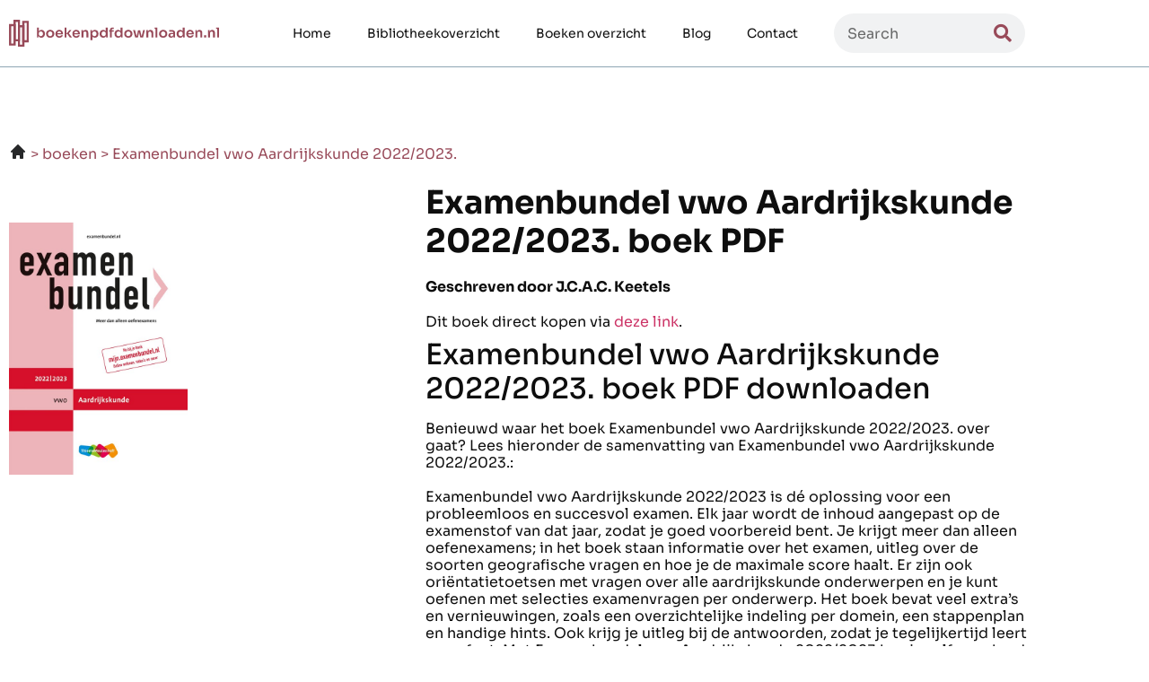

--- FILE ---
content_type: text/html; charset=UTF-8
request_url: https://boekenpdfdownloaden.nl/examenbundel-vwo-aardrijkskunde-2022-2023-/
body_size: 15561
content:
<!doctype html>
<html lang="nl-NL">
<head>
	<meta charset="UTF-8">
	<meta name="viewport" content="width=device-width, initial-scale=1">
	<link rel="profile" href="https://gmpg.org/xfn/11">
	<meta name='robots' content='index, follow, max-image-preview:large, max-snippet:-1, max-video-preview:-1' />

	<!-- This site is optimized with the Yoast SEO plugin v26.7 - https://yoast.com/wordpress/plugins/seo/ -->
	<title>Examenbundel vwo Aardrijkskunde 2022/2023. van J.C.A.C. Keetels PDF downloaden? Gratis beschikbaar</title>
	<meta name="description" content="Bekijk hier Examenbundel vwo Aardrijkskunde 2022/2023., EAN 9789006639889, een betoverend boek geschreven voor J.C.A.C. Keetels. Wij geven je de mogelijkheid Examenbundel vwo Aardrijkskunde 2022/2023. hier bij ons te downloaden." />
	<link rel="canonical" href="https://boekenpdfdownloaden.nl/examenbundel-vwo-aardrijkskunde-2022-2023-/" />
	<meta property="og:locale" content="nl_NL" />
	<meta property="og:type" content="article" />
	<meta property="og:title" content="Examenbundel vwo Aardrijkskunde 2022/2023. van J.C.A.C. Keetels PDF downloaden? Gratis beschikbaar" />
	<meta property="og:description" content="Bekijk hier Examenbundel vwo Aardrijkskunde 2022/2023., EAN 9789006639889, een betoverend boek geschreven voor J.C.A.C. Keetels. Wij geven je de mogelijkheid Examenbundel vwo Aardrijkskunde 2022/2023. hier bij ons te downloaden." />
	<meta property="og:url" content="https://boekenpdfdownloaden.nl/examenbundel-vwo-aardrijkskunde-2022-2023-/" />
	<meta property="og:site_name" content="boekenpdfdownloaden" />
	<meta property="article:modified_time" content="2024-02-08T18:04:43+00:00" />
	<meta property="og:image" content="https://boekenpdfdownloaden.nl/wp-content/uploads/2022/06/Rectangle-44.jpg" />
	<meta name="twitter:card" content="summary_large_image" />
	<meta name="twitter:label1" content="Geschatte leestijd" />
	<meta name="twitter:data1" content="4 minuten" />
	<script type="application/ld+json" class="yoast-schema-graph">{
	    "@context": "https://schema.org",
	    "@graph": [
	        {
	            "@type": "WebPage",
	            "@id": "https://boekenpdfdownloaden.nl/examenbundel-vwo-aardrijkskunde-2022-2023-/#website",
	            "url": "https://boekenpdfdownloaden.nl/examenbundel-vwo-aardrijkskunde-2022-2023-/",
	            "name": "Examenbundel vwo Aardrijkskunde 2022/2023.",
	            "isPartOf": {
	                "@id": "https://boekenpdfdownloaden.nl/#website"
	            },
	            "primaryImageOfPage": {
	                "@id": "https://boekenpdfdownloaden.nl/examenbundel-vwo-aardrijkskunde-2022-2023-/#primaryimage"
	            },
	            "image": {
	                "@id": "https://boekenpdfdownloaden.nl/book-page-copy/#primaryimage"
	            },
	            "thumbnailUrl": "https://boekenpdfdownloaden.nl/wp-content/uploads/2022/06/Rectangle-44.jpg",
	            "datePublished": "2023-05-26T01:53:46+00:00",
	            "dateModified": "2024-02-08T18:04:43+00:00",
	            "description": "Bekijk hier [zb_mp_product], EAN [zb_mp_ean], een betoverend boek geschreven voor [zb_mp_Hoofdauteur]. Wij geven je de mogelijkheid [zb_mp_product] hier bij ons te downloaden.",
	            "breadcrumb": {
	                "@id": "https://boekenpdfdownloaden.nl/examenbundel-vwo-aardrijkskunde-2022-2023-/#breadcrumb"
	            },
	            "inLanguage": "nl-NL",
	            "potentialAction": [
	                {
	                    "@type": "ReadAction",
	                    "target": [
	                        "https://boekenpdfdownloaden.nl/examenbundel-vwo-aardrijkskunde-2022-2023-/"
	                    ]
	                }
	            ]
	        },
	        {
	            "@type": "ImageObject",
	            "inLanguage": "nl-NL",
	            "@id": "https://boekenpdfdownloaden.nl/examenbundel-vwo-aardrijkskunde-2022-2023-/#primaryimage",
	            "url": "https://boekenpdfdownloaden.nl/wp-content/uploads/2022/06/Rectangle-44.jpg",
	            "contentUrl": "https://boekenpdfdownloaden.nl/wp-content/uploads/2022/06/Rectangle-44.jpg",
	            "width": 550,
	            "height": 840
	        },
	        {
	            "@type": "WebSite",
	            "@id": "https://boekenpdfdownloaden.nl/#website",
	            "url": "https://boekenpdfdownloaden.nl/",
	            "name": "boekenpdfdownloaden",
	            "description": "Just another WordPress site",
	            "potentialAction": [
	                {
	                    "@type": "SearchAction",
	                    "target": {
	                        "@type": "EntryPoint",
	                        "urlTemplate": "https://boekenpdfdownloaden.nl/?s={search_term_string}"
	                    },
	                    "query-input": {
	                        "@type": "PropertyValueSpecification",
	                        "valueRequired": true,
	                        "valueName": "search_term_string"
	                    }
	                }
	            ],
	            "inLanguage": "nl-NL"
	        }
	    ]
	}</script>
	<!-- / Yoast SEO plugin. -->


<link href='https://fonts.gstatic.com' crossorigin rel='preconnect' />
<link rel="alternate" type="application/rss+xml" title="boekenpdfdownloaden &raquo; feed" href="https://boekenpdfdownloaden.nl/feed/" />
<link rel="alternate" type="application/rss+xml" title="boekenpdfdownloaden &raquo; reacties feed" href="https://boekenpdfdownloaden.nl/comments/feed/" />
<link rel="alternate" title="oEmbed (JSON)" type="application/json+oembed" href="https://boekenpdfdownloaden.nl/wp-json/oembed/1.0/embed?url=https%3A%2F%2Fboekenpdfdownloaden.nl%2Fbook-page-copy%2F" />
<link rel="alternate" title="oEmbed (XML)" type="text/xml+oembed" href="https://boekenpdfdownloaden.nl/wp-json/oembed/1.0/embed?url=https%3A%2F%2Fboekenpdfdownloaden.nl%2Fbook-page-copy%2F&#038;format=xml" />
<style id='wp-img-auto-sizes-contain-inline-css'>
img:is([sizes=auto i],[sizes^="auto," i]){contain-intrinsic-size:3000px 1500px}
/*# sourceURL=wp-img-auto-sizes-contain-inline-css */
</style>
<style id='wp-emoji-styles-inline-css'>

	img.wp-smiley, img.emoji {
		display: inline !important;
		border: none !important;
		box-shadow: none !important;
		height: 1em !important;
		width: 1em !important;
		margin: 0 0.07em !important;
		vertical-align: -0.1em !important;
		background: none !important;
		padding: 0 !important;
	}
/*# sourceURL=wp-emoji-styles-inline-css */
</style>
<style id='global-styles-inline-css'>
:root{--wp--preset--aspect-ratio--square: 1;--wp--preset--aspect-ratio--4-3: 4/3;--wp--preset--aspect-ratio--3-4: 3/4;--wp--preset--aspect-ratio--3-2: 3/2;--wp--preset--aspect-ratio--2-3: 2/3;--wp--preset--aspect-ratio--16-9: 16/9;--wp--preset--aspect-ratio--9-16: 9/16;--wp--preset--color--black: #000000;--wp--preset--color--cyan-bluish-gray: #abb8c3;--wp--preset--color--white: #ffffff;--wp--preset--color--pale-pink: #f78da7;--wp--preset--color--vivid-red: #cf2e2e;--wp--preset--color--luminous-vivid-orange: #ff6900;--wp--preset--color--luminous-vivid-amber: #fcb900;--wp--preset--color--light-green-cyan: #7bdcb5;--wp--preset--color--vivid-green-cyan: #00d084;--wp--preset--color--pale-cyan-blue: #8ed1fc;--wp--preset--color--vivid-cyan-blue: #0693e3;--wp--preset--color--vivid-purple: #9b51e0;--wp--preset--gradient--vivid-cyan-blue-to-vivid-purple: linear-gradient(135deg,rgb(6,147,227) 0%,rgb(155,81,224) 100%);--wp--preset--gradient--light-green-cyan-to-vivid-green-cyan: linear-gradient(135deg,rgb(122,220,180) 0%,rgb(0,208,130) 100%);--wp--preset--gradient--luminous-vivid-amber-to-luminous-vivid-orange: linear-gradient(135deg,rgb(252,185,0) 0%,rgb(255,105,0) 100%);--wp--preset--gradient--luminous-vivid-orange-to-vivid-red: linear-gradient(135deg,rgb(255,105,0) 0%,rgb(207,46,46) 100%);--wp--preset--gradient--very-light-gray-to-cyan-bluish-gray: linear-gradient(135deg,rgb(238,238,238) 0%,rgb(169,184,195) 100%);--wp--preset--gradient--cool-to-warm-spectrum: linear-gradient(135deg,rgb(74,234,220) 0%,rgb(151,120,209) 20%,rgb(207,42,186) 40%,rgb(238,44,130) 60%,rgb(251,105,98) 80%,rgb(254,248,76) 100%);--wp--preset--gradient--blush-light-purple: linear-gradient(135deg,rgb(255,206,236) 0%,rgb(152,150,240) 100%);--wp--preset--gradient--blush-bordeaux: linear-gradient(135deg,rgb(254,205,165) 0%,rgb(254,45,45) 50%,rgb(107,0,62) 100%);--wp--preset--gradient--luminous-dusk: linear-gradient(135deg,rgb(255,203,112) 0%,rgb(199,81,192) 50%,rgb(65,88,208) 100%);--wp--preset--gradient--pale-ocean: linear-gradient(135deg,rgb(255,245,203) 0%,rgb(182,227,212) 50%,rgb(51,167,181) 100%);--wp--preset--gradient--electric-grass: linear-gradient(135deg,rgb(202,248,128) 0%,rgb(113,206,126) 100%);--wp--preset--gradient--midnight: linear-gradient(135deg,rgb(2,3,129) 0%,rgb(40,116,252) 100%);--wp--preset--font-size--small: 13px;--wp--preset--font-size--medium: 20px;--wp--preset--font-size--large: 36px;--wp--preset--font-size--x-large: 42px;--wp--preset--spacing--20: 0.44rem;--wp--preset--spacing--30: 0.67rem;--wp--preset--spacing--40: 1rem;--wp--preset--spacing--50: 1.5rem;--wp--preset--spacing--60: 2.25rem;--wp--preset--spacing--70: 3.38rem;--wp--preset--spacing--80: 5.06rem;--wp--preset--shadow--natural: 6px 6px 9px rgba(0, 0, 0, 0.2);--wp--preset--shadow--deep: 12px 12px 50px rgba(0, 0, 0, 0.4);--wp--preset--shadow--sharp: 6px 6px 0px rgba(0, 0, 0, 0.2);--wp--preset--shadow--outlined: 6px 6px 0px -3px rgb(255, 255, 255), 6px 6px rgb(0, 0, 0);--wp--preset--shadow--crisp: 6px 6px 0px rgb(0, 0, 0);}:root { --wp--style--global--content-size: 800px;--wp--style--global--wide-size: 1200px; }:where(body) { margin: 0; }.wp-site-blocks > .alignleft { float: left; margin-right: 2em; }.wp-site-blocks > .alignright { float: right; margin-left: 2em; }.wp-site-blocks > .aligncenter { justify-content: center; margin-left: auto; margin-right: auto; }:where(.wp-site-blocks) > * { margin-block-start: 24px; margin-block-end: 0; }:where(.wp-site-blocks) > :first-child { margin-block-start: 0; }:where(.wp-site-blocks) > :last-child { margin-block-end: 0; }:root { --wp--style--block-gap: 24px; }:root :where(.is-layout-flow) > :first-child{margin-block-start: 0;}:root :where(.is-layout-flow) > :last-child{margin-block-end: 0;}:root :where(.is-layout-flow) > *{margin-block-start: 24px;margin-block-end: 0;}:root :where(.is-layout-constrained) > :first-child{margin-block-start: 0;}:root :where(.is-layout-constrained) > :last-child{margin-block-end: 0;}:root :where(.is-layout-constrained) > *{margin-block-start: 24px;margin-block-end: 0;}:root :where(.is-layout-flex){gap: 24px;}:root :where(.is-layout-grid){gap: 24px;}.is-layout-flow > .alignleft{float: left;margin-inline-start: 0;margin-inline-end: 2em;}.is-layout-flow > .alignright{float: right;margin-inline-start: 2em;margin-inline-end: 0;}.is-layout-flow > .aligncenter{margin-left: auto !important;margin-right: auto !important;}.is-layout-constrained > .alignleft{float: left;margin-inline-start: 0;margin-inline-end: 2em;}.is-layout-constrained > .alignright{float: right;margin-inline-start: 2em;margin-inline-end: 0;}.is-layout-constrained > .aligncenter{margin-left: auto !important;margin-right: auto !important;}.is-layout-constrained > :where(:not(.alignleft):not(.alignright):not(.alignfull)){max-width: var(--wp--style--global--content-size);margin-left: auto !important;margin-right: auto !important;}.is-layout-constrained > .alignwide{max-width: var(--wp--style--global--wide-size);}body .is-layout-flex{display: flex;}.is-layout-flex{flex-wrap: wrap;align-items: center;}.is-layout-flex > :is(*, div){margin: 0;}body .is-layout-grid{display: grid;}.is-layout-grid > :is(*, div){margin: 0;}body{padding-top: 0px;padding-right: 0px;padding-bottom: 0px;padding-left: 0px;}a:where(:not(.wp-element-button)){text-decoration: underline;}:root :where(.wp-element-button, .wp-block-button__link){background-color: #32373c;border-width: 0;color: #fff;font-family: inherit;font-size: inherit;font-style: inherit;font-weight: inherit;letter-spacing: inherit;line-height: inherit;padding-top: calc(0.667em + 2px);padding-right: calc(1.333em + 2px);padding-bottom: calc(0.667em + 2px);padding-left: calc(1.333em + 2px);text-decoration: none;text-transform: inherit;}.has-black-color{color: var(--wp--preset--color--black) !important;}.has-cyan-bluish-gray-color{color: var(--wp--preset--color--cyan-bluish-gray) !important;}.has-white-color{color: var(--wp--preset--color--white) !important;}.has-pale-pink-color{color: var(--wp--preset--color--pale-pink) !important;}.has-vivid-red-color{color: var(--wp--preset--color--vivid-red) !important;}.has-luminous-vivid-orange-color{color: var(--wp--preset--color--luminous-vivid-orange) !important;}.has-luminous-vivid-amber-color{color: var(--wp--preset--color--luminous-vivid-amber) !important;}.has-light-green-cyan-color{color: var(--wp--preset--color--light-green-cyan) !important;}.has-vivid-green-cyan-color{color: var(--wp--preset--color--vivid-green-cyan) !important;}.has-pale-cyan-blue-color{color: var(--wp--preset--color--pale-cyan-blue) !important;}.has-vivid-cyan-blue-color{color: var(--wp--preset--color--vivid-cyan-blue) !important;}.has-vivid-purple-color{color: var(--wp--preset--color--vivid-purple) !important;}.has-black-background-color{background-color: var(--wp--preset--color--black) !important;}.has-cyan-bluish-gray-background-color{background-color: var(--wp--preset--color--cyan-bluish-gray) !important;}.has-white-background-color{background-color: var(--wp--preset--color--white) !important;}.has-pale-pink-background-color{background-color: var(--wp--preset--color--pale-pink) !important;}.has-vivid-red-background-color{background-color: var(--wp--preset--color--vivid-red) !important;}.has-luminous-vivid-orange-background-color{background-color: var(--wp--preset--color--luminous-vivid-orange) !important;}.has-luminous-vivid-amber-background-color{background-color: var(--wp--preset--color--luminous-vivid-amber) !important;}.has-light-green-cyan-background-color{background-color: var(--wp--preset--color--light-green-cyan) !important;}.has-vivid-green-cyan-background-color{background-color: var(--wp--preset--color--vivid-green-cyan) !important;}.has-pale-cyan-blue-background-color{background-color: var(--wp--preset--color--pale-cyan-blue) !important;}.has-vivid-cyan-blue-background-color{background-color: var(--wp--preset--color--vivid-cyan-blue) !important;}.has-vivid-purple-background-color{background-color: var(--wp--preset--color--vivid-purple) !important;}.has-black-border-color{border-color: var(--wp--preset--color--black) !important;}.has-cyan-bluish-gray-border-color{border-color: var(--wp--preset--color--cyan-bluish-gray) !important;}.has-white-border-color{border-color: var(--wp--preset--color--white) !important;}.has-pale-pink-border-color{border-color: var(--wp--preset--color--pale-pink) !important;}.has-vivid-red-border-color{border-color: var(--wp--preset--color--vivid-red) !important;}.has-luminous-vivid-orange-border-color{border-color: var(--wp--preset--color--luminous-vivid-orange) !important;}.has-luminous-vivid-amber-border-color{border-color: var(--wp--preset--color--luminous-vivid-amber) !important;}.has-light-green-cyan-border-color{border-color: var(--wp--preset--color--light-green-cyan) !important;}.has-vivid-green-cyan-border-color{border-color: var(--wp--preset--color--vivid-green-cyan) !important;}.has-pale-cyan-blue-border-color{border-color: var(--wp--preset--color--pale-cyan-blue) !important;}.has-vivid-cyan-blue-border-color{border-color: var(--wp--preset--color--vivid-cyan-blue) !important;}.has-vivid-purple-border-color{border-color: var(--wp--preset--color--vivid-purple) !important;}.has-vivid-cyan-blue-to-vivid-purple-gradient-background{background: var(--wp--preset--gradient--vivid-cyan-blue-to-vivid-purple) !important;}.has-light-green-cyan-to-vivid-green-cyan-gradient-background{background: var(--wp--preset--gradient--light-green-cyan-to-vivid-green-cyan) !important;}.has-luminous-vivid-amber-to-luminous-vivid-orange-gradient-background{background: var(--wp--preset--gradient--luminous-vivid-amber-to-luminous-vivid-orange) !important;}.has-luminous-vivid-orange-to-vivid-red-gradient-background{background: var(--wp--preset--gradient--luminous-vivid-orange-to-vivid-red) !important;}.has-very-light-gray-to-cyan-bluish-gray-gradient-background{background: var(--wp--preset--gradient--very-light-gray-to-cyan-bluish-gray) !important;}.has-cool-to-warm-spectrum-gradient-background{background: var(--wp--preset--gradient--cool-to-warm-spectrum) !important;}.has-blush-light-purple-gradient-background{background: var(--wp--preset--gradient--blush-light-purple) !important;}.has-blush-bordeaux-gradient-background{background: var(--wp--preset--gradient--blush-bordeaux) !important;}.has-luminous-dusk-gradient-background{background: var(--wp--preset--gradient--luminous-dusk) !important;}.has-pale-ocean-gradient-background{background: var(--wp--preset--gradient--pale-ocean) !important;}.has-electric-grass-gradient-background{background: var(--wp--preset--gradient--electric-grass) !important;}.has-midnight-gradient-background{background: var(--wp--preset--gradient--midnight) !important;}.has-small-font-size{font-size: var(--wp--preset--font-size--small) !important;}.has-medium-font-size{font-size: var(--wp--preset--font-size--medium) !important;}.has-large-font-size{font-size: var(--wp--preset--font-size--large) !important;}.has-x-large-font-size{font-size: var(--wp--preset--font-size--x-large) !important;}
:root :where(.wp-block-pullquote){font-size: 1.5em;line-height: 1.6;}
/*# sourceURL=global-styles-inline-css */
</style>
<link rel='stylesheet' id='hello-elementor-css' href='https://boekenpdfdownloaden.nl/wp-content/themes/hello-elementor/assets/css/reset.css?ver=3.4.5' media='all' />
<link rel='stylesheet' id='hello-elementor-theme-style-css' href='https://boekenpdfdownloaden.nl/wp-content/themes/hello-elementor/assets/css/theme.css?ver=3.4.5' media='all' />
<link rel='stylesheet' id='hello-elementor-header-footer-css' href='https://boekenpdfdownloaden.nl/wp-content/themes/hello-elementor/assets/css/header-footer.css?ver=3.4.5' media='all' />
<link rel='stylesheet' id='elementor-frontend-css' href='https://boekenpdfdownloaden.nl/wp-content/plugins/elementor/assets/css/frontend.min.css?ver=3.34.1' media='all' />
<link rel='stylesheet' id='elementor-post-5-css' href='https://boekenpdfdownloaden.nl/wp-content/uploads/elementor/css/post-5.css?ver=1768358161' media='all' />
<link rel='stylesheet' id='widget-image-css' href='https://boekenpdfdownloaden.nl/wp-content/plugins/elementor/assets/css/widget-image.min.css?ver=3.34.1' media='all' />
<link rel='stylesheet' id='widget-nav-menu-css' href='https://boekenpdfdownloaden.nl/wp-content/plugins/elementor-pro/assets/css/widget-nav-menu.min.css?ver=3.34.0' media='all' />
<link rel='stylesheet' id='widget-search-form-css' href='https://boekenpdfdownloaden.nl/wp-content/plugins/elementor-pro/assets/css/widget-search-form.min.css?ver=3.34.0' media='all' />
<link rel='stylesheet' id='elementor-icons-shared-0-css' href='https://boekenpdfdownloaden.nl/wp-content/plugins/elementor/assets/lib/font-awesome/css/fontawesome.min.css?ver=5.15.3' media='all' />
<link rel='stylesheet' id='elementor-icons-fa-solid-css' href='https://boekenpdfdownloaden.nl/wp-content/plugins/elementor/assets/lib/font-awesome/css/solid.min.css?ver=5.15.3' media='all' />
<link rel='stylesheet' id='widget-social-icons-css' href='https://boekenpdfdownloaden.nl/wp-content/plugins/elementor/assets/css/widget-social-icons.min.css?ver=3.34.1' media='all' />
<link rel='stylesheet' id='e-apple-webkit-css' href='https://boekenpdfdownloaden.nl/wp-content/plugins/elementor/assets/css/conditionals/apple-webkit.min.css?ver=3.34.1' media='all' />
<link rel='stylesheet' id='widget-heading-css' href='https://boekenpdfdownloaden.nl/wp-content/plugins/elementor/assets/css/widget-heading.min.css?ver=3.34.1' media='all' />
<link rel='stylesheet' id='elementor-icons-css' href='https://boekenpdfdownloaden.nl/wp-content/plugins/elementor/assets/lib/eicons/css/elementor-icons.min.css?ver=5.45.0' media='all' />
<link rel='stylesheet' id='widget-breadcrumbs-css' href='https://boekenpdfdownloaden.nl/wp-content/plugins/elementor-pro/assets/css/widget-breadcrumbs.min.css?ver=3.34.0' media='all' />
<link rel='stylesheet' id='widget-icon-box-css' href='https://boekenpdfdownloaden.nl/wp-content/plugins/elementor/assets/css/widget-icon-box.min.css?ver=3.34.1' media='all' />
<link rel='stylesheet' id='widget-toggle-css' href='https://boekenpdfdownloaden.nl/wp-content/plugins/elementor/assets/css/widget-toggle.min.css?ver=3.34.1' media='all' />
<link rel='stylesheet' id='widget-divider-css' href='https://boekenpdfdownloaden.nl/wp-content/plugins/elementor/assets/css/widget-divider.min.css?ver=3.34.1' media='all' />
<link rel='stylesheet' id='elementor-post-1351-css' href='https://boekenpdfdownloaden.nl/wp-content/uploads/elementor/css/post-1351.css?ver=1768358162' media='all' />
<link rel='stylesheet' id='elementor-post-104-css' href='https://boekenpdfdownloaden.nl/wp-content/uploads/elementor/css/post-104.css?ver=1768358162' media='all' />
<link rel='stylesheet' id='elementor-post-111-css' href='https://boekenpdfdownloaden.nl/wp-content/uploads/elementor/css/post-111.css?ver=1768358162' media='all' />
<link rel='stylesheet' id='eael-general-css' href='https://boekenpdfdownloaden.nl/wp-content/plugins/essential-addons-for-elementor-lite/assets/front-end/css/view/general.min.css?ver=6.5.7' media='all' />
<link rel='stylesheet' id='elementor-gf-local-sora-css' href='https://boekenpdfdownloaden.nl/wp-content/uploads/elementor/google-fonts/css/sora.css?ver=1742245006' media='all' />
<link rel='stylesheet' id='elementor-icons-fa-brands-css' href='https://boekenpdfdownloaden.nl/wp-content/plugins/elementor/assets/lib/font-awesome/css/brands.min.css?ver=5.15.3' media='all' />
<script src="https://boekenpdfdownloaden.nl/wp-includes/js/jquery/jquery.min.js?ver=3.7.1" id="jquery-core-js"></script>
<script src="https://boekenpdfdownloaden.nl/wp-includes/js/jquery/jquery-migrate.min.js?ver=3.4.1" id="jquery-migrate-js"></script>
<link rel="https://api.w.org/" href="https://boekenpdfdownloaden.nl/wp-json/" /><link rel="alternate" title="JSON" type="application/json" href="https://boekenpdfdownloaden.nl/wp-json/wp/v2/pages/1351" /><link rel="EditURI" type="application/rsd+xml" title="RSD" href="https://boekenpdfdownloaden.nl/xmlrpc.php?rsd" />
<meta name="generator" content="WordPress 6.9" />
<link rel='shortlink' href='https://boekenpdfdownloaden.nl/?p=1351' />
<style id="wplmi-inline-css" type="text/css">
 span.wplmi-user-avatar { width: 16px;display: inline-block !important;flex-shrink: 0; } img.wplmi-elementor-avatar { border-radius: 100%;margin-right: 3px; }
</style>
<meta name="generator" content="Elementor 3.34.1; features: additional_custom_breakpoints; settings: css_print_method-external, google_font-enabled, font_display-auto">
<!-- Google tag (gtag.js) -->
<script async src="https://www.googletagmanager.com/gtag/js?id=G-ZZ39YYCD5D"></script>
<script>
  window.dataLayer = window.dataLayer || [];
  function gtag(){dataLayer.push(arguments);}
  gtag('js', new Date());

  gtag('config', 'G-ZZ39YYCD5D');
</script>
			<style>
				.e-con.e-parent:nth-of-type(n+4):not(.e-lazyloaded):not(.e-no-lazyload),
				.e-con.e-parent:nth-of-type(n+4):not(.e-lazyloaded):not(.e-no-lazyload) * {
					background-image: none !important;
				}
				@media screen and (max-height: 1024px) {
					.e-con.e-parent:nth-of-type(n+3):not(.e-lazyloaded):not(.e-no-lazyload),
					.e-con.e-parent:nth-of-type(n+3):not(.e-lazyloaded):not(.e-no-lazyload) * {
						background-image: none !important;
					}
				}
				@media screen and (max-height: 640px) {
					.e-con.e-parent:nth-of-type(n+2):not(.e-lazyloaded):not(.e-no-lazyload),
					.e-con.e-parent:nth-of-type(n+2):not(.e-lazyloaded):not(.e-no-lazyload) * {
						background-image: none !important;
					}
				}
			</style>
			<link rel="icon" href="https://boekenpdfdownloaden.nl/wp-content/uploads/2022/06/cropped-Favicon4-32x32.png" sizes="32x32" />
<link rel="icon" href="https://boekenpdfdownloaden.nl/wp-content/uploads/2022/06/cropped-Favicon4-192x192.png" sizes="192x192" />
<link rel="apple-touch-icon" href="https://boekenpdfdownloaden.nl/wp-content/uploads/2022/06/cropped-Favicon4-180x180.png" />
<meta name="msapplication-TileImage" content="https://boekenpdfdownloaden.nl/wp-content/uploads/2022/06/cropped-Favicon4-270x270.png" />
</head>
<body class="wp-singular page-template page-template-elementor_header_footer page page-id-1351 wp-embed-responsive wp-theme-hello-elementor hello-elementor-default elementor-default elementor-template-full-width elementor-kit-5 elementor-page elementor-page-1351">


<a class="skip-link screen-reader-text" href="#content">Ga naar de inhoud</a>

		<header data-elementor-type="header" data-elementor-id="104" class="elementor elementor-104 elementor-location-header" data-elementor-post-type="elementor_library">
					<section class="elementor-section elementor-top-section elementor-element elementor-element-5ccdb2b elementor-section-boxed elementor-section-height-default elementor-section-height-default" data-id="5ccdb2b" data-element_type="section">
						<div class="elementor-container elementor-column-gap-default">
					<div class="elementor-column elementor-col-33 elementor-top-column elementor-element elementor-element-b3f31c9" data-id="b3f31c9" data-element_type="column">
			<div class="elementor-widget-wrap elementor-element-populated">
						<div class="elementor-element elementor-element-85f7bc7 elementor-widget elementor-widget-image" data-id="85f7bc7" data-element_type="widget" data-widget_type="image.default">
				<div class="elementor-widget-container">
																<a href="https://boekenpdfdownloaden.nl">
							<img width="274" height="36" src="https://boekenpdfdownloaden.nl/wp-content/uploads/2022/06/Logo-10.svg" class="attachment-large size-large wp-image-105" alt="" />								</a>
															</div>
				</div>
					</div>
		</div>
				<div class="elementor-column elementor-col-33 elementor-top-column elementor-element elementor-element-c54f798" data-id="c54f798" data-element_type="column">
			<div class="elementor-widget-wrap elementor-element-populated">
						<div class="elementor-element elementor-element-529b44f elementor-nav-menu__align-end elementor-nav-menu--stretch elementor-widget__width-initial elementor-nav-menu--dropdown-tablet elementor-nav-menu__text-align-aside elementor-nav-menu--toggle elementor-nav-menu--burger elementor-widget elementor-widget-nav-menu" data-id="529b44f" data-element_type="widget" data-settings="{&quot;full_width&quot;:&quot;stretch&quot;,&quot;layout&quot;:&quot;horizontal&quot;,&quot;submenu_icon&quot;:{&quot;value&quot;:&quot;&lt;i class=\&quot;fas fa-caret-down\&quot; aria-hidden=\&quot;true\&quot;&gt;&lt;\/i&gt;&quot;,&quot;library&quot;:&quot;fa-solid&quot;},&quot;toggle&quot;:&quot;burger&quot;}" data-widget_type="nav-menu.default">
				<div class="elementor-widget-container">
								<nav aria-label="Menu" class="elementor-nav-menu--main elementor-nav-menu__container elementor-nav-menu--layout-horizontal e--pointer-none">
				<ul id="menu-1-529b44f" class="elementor-nav-menu"><li class="menu-item menu-item-type-post_type menu-item-object-page menu-item-home menu-item-16"><a href="https://boekenpdfdownloaden.nl/" class="elementor-item">Home</a></li>
<li class="menu-item menu-item-type-post_type menu-item-object-page menu-item-1710"><a href="https://boekenpdfdownloaden.nl/bibliotheekoverzicht/" class="elementor-item">Bibliotheekoverzicht</a></li>
<li class="menu-item menu-item-type-post_type menu-item-object-page menu-item-1188"><a href="https://boekenpdfdownloaden.nl/boeken-overzicht/" class="elementor-item">Boeken overzicht</a></li>
<li class="menu-item menu-item-type-post_type menu-item-object-page menu-item-2250"><a href="https://boekenpdfdownloaden.nl/blog/" class="elementor-item">Blog</a></li>
<li class="menu-item menu-item-type-post_type menu-item-object-page menu-item-1198"><a href="https://boekenpdfdownloaden.nl/contact/" class="elementor-item">Contact</a></li>
</ul>			</nav>
					<div class="elementor-menu-toggle" role="button" tabindex="0" aria-label="Menu toggle" aria-expanded="false">
			<i aria-hidden="true" role="presentation" class="elementor-menu-toggle__icon--open eicon-menu-bar"></i><i aria-hidden="true" role="presentation" class="elementor-menu-toggle__icon--close eicon-close"></i>		</div>
					<nav class="elementor-nav-menu--dropdown elementor-nav-menu__container" aria-hidden="true">
				<ul id="menu-2-529b44f" class="elementor-nav-menu"><li class="menu-item menu-item-type-post_type menu-item-object-page menu-item-home menu-item-16"><a href="https://boekenpdfdownloaden.nl/" class="elementor-item" tabindex="-1">Home</a></li>
<li class="menu-item menu-item-type-post_type menu-item-object-page menu-item-1710"><a href="https://boekenpdfdownloaden.nl/bibliotheekoverzicht/" class="elementor-item" tabindex="-1">Bibliotheekoverzicht</a></li>
<li class="menu-item menu-item-type-post_type menu-item-object-page menu-item-1188"><a href="https://boekenpdfdownloaden.nl/boeken-overzicht/" class="elementor-item" tabindex="-1">Boeken overzicht</a></li>
<li class="menu-item menu-item-type-post_type menu-item-object-page menu-item-2250"><a href="https://boekenpdfdownloaden.nl/blog/" class="elementor-item" tabindex="-1">Blog</a></li>
<li class="menu-item menu-item-type-post_type menu-item-object-page menu-item-1198"><a href="https://boekenpdfdownloaden.nl/contact/" class="elementor-item" tabindex="-1">Contact</a></li>
</ul>			</nav>
						</div>
				</div>
					</div>
		</div>
				<div class="elementor-column elementor-col-33 elementor-top-column elementor-element elementor-element-c31ab15 elementor-hidden-tablet elementor-hidden-mobile" data-id="c31ab15" data-element_type="column">
			<div class="elementor-widget-wrap elementor-element-populated">
						<div class="elementor-element elementor-element-43c1765 elementor-search-form--skin-minimal elementor-widget elementor-widget-search-form" data-id="43c1765" data-element_type="widget" data-settings="{&quot;skin&quot;:&quot;minimal&quot;}" data-widget_type="search-form.default">
				<div class="elementor-widget-container">
							<search role="search">
			<form class="elementor-search-form" action="https://boekenpdfdownloaden.nl" method="get">
												<div class="elementor-search-form__container">
					<label class="elementor-screen-only" for="elementor-search-form-43c1765">Zoeken</label>

											<div class="elementor-search-form__icon">
							<i aria-hidden="true" class="fas fa-search"></i>							<span class="elementor-screen-only">Zoeken</span>
						</div>
					
					<input id="elementor-search-form-43c1765" placeholder="Search" class="elementor-search-form__input" type="search" name="s" value="">
					
					
									</div>
			</form>
		</search>
						</div>
				</div>
					</div>
		</div>
					</div>
		</section>
				</header>
				<div data-elementor-type="wp-page" data-elementor-id="1351" class="elementor elementor-1351" data-elementor-post-type="page">
						<section class="elementor-section elementor-top-section elementor-element elementor-element-abffb2f elementor-section-boxed elementor-section-height-default elementor-section-height-default" data-id="abffb2f" data-element_type="section">
						<div class="elementor-container elementor-column-gap-default">
					<div class="elementor-column elementor-col-100 elementor-top-column elementor-element elementor-element-da3c870" data-id="da3c870" data-element_type="column">
			<div class="elementor-widget-wrap elementor-element-populated">
						<div class="elementor-element elementor-element-7ae1d6b elementor-align-left elementor-widget elementor-widget-breadcrumbs" data-id="7ae1d6b" data-element_type="widget" data-widget_type="breadcrumbs.default">
				<div class="elementor-widget-container">
					<p id="breadcrumbs"><span><span><a href="https://boekenpdfdownloaden.nl/"><i class="home"></i></a></span> <i class="divider"></i> <span class="breadcrumb_last" aria-current="page"><style>
    .zbmp-breadcrumb {
        list-style-type: none;
        padding-left: 0;
    }

    .zbmp-breadcrumb li {
        display: inline-block;
    }

    .zbmp-breadcrumb li::after {
        content: ' > ';
    }

    .zbmp-breadcrumb li:last-child::after {
        content: '';
    }

    .zbmp-breadcrumb .breadcrumb-home {
        text-decoration: none;
    }

    .zbmp-breadcrumb .breadcrumb-home::before {
        background-image: url("[data-uri]");
        background-size: 20px;
        display: inline-block;
        width: 20px;
        height: 20px;
        position: relative;
        top: 2px;
        content: '';
    }
</style>
<ol class="zbmp-breadcrumb" itemscope itemtype="https://schema.org/BreadcrumbList">
  <li itemprop="itemListElement" itemscope itemtype="https://schema.org/ListItem">
    <a class="breadcrumb-home" itemprop='item' href="https://boekenpdfdownloaden.nl">
      <meta itemprop="name" content="Home" />
    </a>
    <meta itemprop="position" content="1"/>
  </li>
          <li itemprop="itemListElement" itemscope itemtype="https://schema.org/ListItem">
          <a itemprop='item' href='https://boekenpdfdownloaden.nl/boeken-overzicht/'><span itemprop='name'>boeken</span></a>        <meta itemprop="position" content="2"/>
      </li>
          <li itemprop="itemListElement" itemscope itemtype="https://schema.org/ListItem">
          <span itemprop='name'>Examenbundel vwo Aardrijkskunde 2022/2023.</span>        <meta itemprop="position" content="3"/>
      </li>
    </ol></span></span></p>				</div>
				</div>
					</div>
		</div>
					</div>
		</section>
				<section class="elementor-section elementor-top-section elementor-element elementor-element-6dbb06b elementor-section-boxed elementor-section-height-default elementor-section-height-default" data-id="6dbb06b" data-element_type="section">
						<div class="elementor-container elementor-column-gap-default">
					<div class="elementor-column elementor-col-33 elementor-top-column elementor-element elementor-element-8dcd01f" data-id="8dcd01f" data-element_type="column">
			<div class="elementor-widget-wrap elementor-element-populated">
						<div class="elementor-element elementor-element-fff5a37 elementor-widget elementor-widget-image" data-id="fff5a37" data-element_type="widget" data-widget_type="image.default">
				<div class="elementor-widget-container">
															<img decoding="async" src="http://Unknown" title="" alt="" loading="lazy" />															</div>
				</div>
				<div class="elementor-element elementor-element-31ae897 elementor-widget elementor-widget-text-editor" data-id="31ae897" data-element_type="widget" data-widget_type="text-editor.default">
				<div class="elementor-widget-container">
									<p><img fetchpriority="high" decoding="async" class="alignnone size-medium wp-image-1254" src="https://images.myfreeimagehost.com/bol-com/8347755f-d3ad-47ad-a32d-dc810823d267" alt="" width="199" height="300" /></p>								</div>
				</div>
					</div>
		</div>
				<div class="elementor-column elementor-col-66 elementor-top-column elementor-element elementor-element-bec79cc" data-id="bec79cc" data-element_type="column">
			<div class="elementor-widget-wrap elementor-element-populated">
						<div class="elementor-element elementor-element-46af742 elementor-widget elementor-widget-heading" data-id="46af742" data-element_type="widget" data-widget_type="heading.default">
				<div class="elementor-widget-container">
					<h1 class="elementor-heading-title elementor-size-default">Examenbundel vwo Aardrijkskunde 2022/2023. boek PDF</h1>				</div>
				</div>
				<div class="elementor-element elementor-element-0609f4f elementor-widget elementor-widget-heading" data-id="0609f4f" data-element_type="widget" data-widget_type="heading.default">
				<div class="elementor-widget-container">
					<p class="elementor-heading-title elementor-size-default">Geschreven door J.C.A.C. Keetels</p>				</div>
				</div>
				<div class="elementor-element elementor-element-8c01258 elementor-widget elementor-widget-text-editor" data-id="8c01258" data-element_type="widget" data-widget_type="text-editor.default">
				<div class="elementor-widget-container">
									Dit boek direct kopen via <a href="https://partner.bol.com/click/click?p=2&t=url&s=%09%201108933&f=TXL&url=https%3A%2F%2Fwww.bol.com%2Fnl%2Fnl%2Fp%2Fexamenbundel-vwo-aardrijkskunde-2022-2023%2F9300000082694383%2F" target="_blank" rel="noopener">deze link</a>.
<h2>Examenbundel vwo Aardrijkskunde 2022/2023. boek PDF downloaden</h2>
Benieuwd waar het boek Examenbundel vwo Aardrijkskunde 2022/2023. over gaat? Lees hieronder de samenvatting van Examenbundel vwo Aardrijkskunde 2022/2023.:
<br>
<br>

Examenbundel vwo Aardrijkskunde 2022/2023 is dé oplossing voor een probleemloos en succesvol examen. Elk jaar wordt de inhoud aangepast op de examenstof van dat jaar, zodat je goed voorbereid bent. Je krijgt meer dan alleen oefenexamens; in het boek staan informatie over het examen, uitleg over de soorten geografische vragen en hoe je de maximale score haalt. Er zijn ook oriëntatietoetsen met vragen over alle aardrijkskunde onderwerpen en je kunt oefenen met selecties examenvragen per onderwerp.

Het boek bevat veel extra’s en vernieuwingen, zoals een overzichtelijke indeling per domein, een stappenplan en handige hints. Ook krijg je uitleg bij de antwoorden, zodat je tegelijkertijd leert en oefent. Met Examenbundel vwo Aardrijkskunde 2022/2023 kun je zelfverzekerd het examen aan gaan en je kennis en vaardigheden vergroten.								</div>
				</div>
				<section class="elementor-section elementor-inner-section elementor-element elementor-element-3e1c7fd elementor-section-boxed elementor-section-height-default elementor-section-height-default" data-id="3e1c7fd" data-element_type="section">
						<div class="elementor-container elementor-column-gap-default">
					<div class="elementor-column elementor-col-25 elementor-inner-column elementor-element elementor-element-5618138" data-id="5618138" data-element_type="column">
			<div class="elementor-widget-wrap elementor-element-populated">
						<div class="elementor-element elementor-element-6b83bbb elementor-view-default elementor-position-block-start elementor-mobile-position-block-start elementor-widget elementor-widget-icon-box" data-id="6b83bbb" data-element_type="widget" data-widget_type="icon-box.default">
				<div class="elementor-widget-container">
							<div class="elementor-icon-box-wrapper">

						<div class="elementor-icon-box-icon">
				<span  class="elementor-icon">
				<svg xmlns="http://www.w3.org/2000/svg" width="36" height="36" viewBox="0 0 36 36" fill="none"><path d="M3.75 5.25H12C13.5913 5.25 15.1174 5.88214 16.2426 7.00736C17.3679 8.13258 18 9.6587 18 11.25V31.5C18 30.3065 17.5259 29.1619 16.682 28.318C15.8381 27.4741 14.6935 27 13.5 27H3.75V5.25ZM32.25 5.25H24C22.4087 5.25 20.8826 5.88214 19.7574 7.00736C18.6321 8.13258 18 9.6587 18 11.25V31.5C18 30.3065 18.4741 29.1619 19.318 28.318C20.1619 27.4741 21.3065 27 22.5 27H32.25V5.25Z" stroke="black" stroke-width="2" stroke-linejoin="round"></path></svg>				</span>
			</div>
			
						<div class="elementor-icon-box-content">

									<p class="elementor-icon-box-title">
						<span  >
							Aantal pagina's						</span>
					</p>
				
									<p class="elementor-icon-box-description">
						320					</p>
				
			</div>
			
		</div>
						</div>
				</div>
					</div>
		</div>
				<div class="elementor-column elementor-col-25 elementor-inner-column elementor-element elementor-element-2bdd085" data-id="2bdd085" data-element_type="column">
			<div class="elementor-widget-wrap elementor-element-populated">
						<div class="elementor-element elementor-element-d52a34a elementor-view-default elementor-position-block-start elementor-mobile-position-block-start elementor-widget elementor-widget-icon-box" data-id="d52a34a" data-element_type="widget" data-widget_type="icon-box.default">
				<div class="elementor-widget-container">
							<div class="elementor-icon-box-wrapper">

						<div class="elementor-icon-box-icon">
				<span  class="elementor-icon">
				<svg xmlns="http://www.w3.org/2000/svg" width="37" height="36" viewBox="0 0 37 36" fill="none"><path d="M18.3333 33C26.6178 33 33.3333 26.2845 33.3333 18C33.3333 9.7155 26.6178 3 18.3333 3C10.0488 3 3.33325 9.7155 3.33325 18C3.33325 26.2845 10.0488 33 18.3333 33Z" stroke="black" stroke-width="2"></path><path d="M3.33325 15.63C5.5945 14.5628 7.267 14.4135 8.35075 15.1838C9.976 16.3388 10.1793 21.048 13.8768 18.798C17.5735 16.5473 12.2935 15.63 13.4395 12.3705C14.5855 9.11025 18.3393 11.643 18.712 8.07225C18.961 5.69175 16.114 4.7805 10.1695 5.33925" stroke="black" stroke-width="2"></path><path d="M27.3331 6C23.0476 9.74175 21.5506 12.0008 22.8429 12.7778C24.7809 13.944 25.6029 12.3023 27.9684 12.7778C30.3331 13.2533 29.8209 16.4595 28.5774 16.4595C27.3331 16.4595 20.8906 15.639 21.2154 19.3987C21.5394 23.1585 25.4154 23.715 25.4154 25.8158C25.4154 27.216 24.5574 29.3595 22.8429 32.2455M4.91113 24.6945C5.42238 24.4696 5.93642 24.2511 6.45313 24.039C9.33838 22.8735 11.4796 22.599 12.8761 23.2147C15.3451 24.3045 14.3956 26.505 15.1696 27.3158C15.9421 28.1265 17.8741 27.891 17.8741 29.433C17.8741 30.4612 17.5291 31.623 16.8376 32.9175" stroke="black" stroke-width="2" stroke-linecap="round"></path></svg>				</span>
			</div>
			
						<div class="elementor-icon-box-content">

									<p class="elementor-icon-box-title">
						<span  >
							Taal						</span>
					</p>
				
									<p class="elementor-icon-box-description">
						Nederlands					</p>
				
			</div>
			
		</div>
						</div>
				</div>
					</div>
		</div>
				<div class="elementor-column elementor-col-25 elementor-inner-column elementor-element elementor-element-95090e9" data-id="95090e9" data-element_type="column">
			<div class="elementor-widget-wrap elementor-element-populated">
						<div class="elementor-element elementor-element-092ba4b elementor-view-default elementor-position-block-start elementor-mobile-position-block-start elementor-widget elementor-widget-icon-box" data-id="092ba4b" data-element_type="widget" data-widget_type="icon-box.default">
				<div class="elementor-widget-container">
							<div class="elementor-icon-box-wrapper">

						<div class="elementor-icon-box-icon">
				<span  class="elementor-icon">
				<i aria-hidden="true" class="fas fa-book"></i>				</span>
			</div>
			
						<div class="elementor-icon-box-content">

									<p class="elementor-icon-box-title">
						<span  >
							Uitgever						</span>
					</p>
				
									<p class="elementor-icon-box-description">
						
					</p>
				
			</div>
			
		</div>
						</div>
				</div>
					</div>
		</div>
				<div class="elementor-column elementor-col-25 elementor-inner-column elementor-element elementor-element-e13cd54" data-id="e13cd54" data-element_type="column">
			<div class="elementor-widget-wrap elementor-element-populated">
						<div class="elementor-element elementor-element-ad42c1a elementor-view-default elementor-position-block-start elementor-mobile-position-block-start elementor-widget elementor-widget-icon-box" data-id="ad42c1a" data-element_type="widget" data-widget_type="icon-box.default">
				<div class="elementor-widget-container">
							<div class="elementor-icon-box-wrapper">

						<div class="elementor-icon-box-icon">
				<span  class="elementor-icon">
				<svg xmlns="http://www.w3.org/2000/svg" width="36" height="36" viewBox="0 0 36 36" fill="none"><path d="M3 15H33M4.5 4.5V10.5M4.5 19.497V28.4993M15.3 4.5V10.5M15.3 19.5V31.5M26.1 4.5V10.5M31.5 4.5V10.5M26.1 19.5V25.5M9.9 4.5V10.5M9.9 19.5V25.5M20.7 4.5V10.5M20.7 19.5V25.5M31.5 19.5V28.5" stroke="black" stroke-width="2" stroke-linecap="round" stroke-linejoin="round"></path></svg>				</span>
			</div>
			
						<div class="elementor-icon-box-content">

									<p class="elementor-icon-box-title">
						<span  >
							EAN-Code						</span>
					</p>
				
									<p class="elementor-icon-box-description">
						9789006639889					</p>
				
			</div>
			
		</div>
						</div>
				</div>
					</div>
		</div>
					</div>
		</section>
				<div class="elementor-element elementor-element-ab67157 elementor-widget elementor-widget-button" data-id="ab67157" data-element_type="widget" data-widget_type="button.default">
				<div class="elementor-widget-container">
									<div class="elementor-button-wrapper">
					<a class="elementor-button elementor-button-link elementor-size-sm" href="https://partner.bol.com/click/click?p=2&t=url&s=%09%201108933&f=TXL&url=https%3A%2F%2Fwww.bol.com%2Fnl%2Fnl%2Fp%2Fexamenbundel-vwo-aardrijkskunde-2022-2023%2F9300000082694383%2F" target="_blank">
						<span class="elementor-button-content-wrapper">
									<span class="elementor-button-text">Boek Direct Bestellen</span>
					</span>
					</a>
				</div>
								</div>
				</div>
				<section class="elementor-section elementor-inner-section elementor-element elementor-element-03d47e6 elementor-section-boxed elementor-section-height-default elementor-section-height-default" data-id="03d47e6" data-element_type="section">
						<div class="elementor-container elementor-column-gap-default">
					<div class="elementor-column elementor-col-100 elementor-inner-column elementor-element elementor-element-614e466" data-id="614e466" data-element_type="column">
			<div class="elementor-widget-wrap elementor-element-populated">
						<div class="elementor-element elementor-element-d620f8f elementor-widget elementor-widget-text-editor" data-id="d620f8f" data-element_type="widget" data-widget_type="text-editor.default">
				<div class="elementor-widget-container">
									<p>Bij het klikken van deze bovenstaande button wordt je doorgestuurd naar het boek op Bol.com</p><p><span style="color: var( --e-global-color-text ); font-family: var( --e-global-typography-text-font-family ), Sans-serif; font-size: var( --e-global-typography-text-font-size ); font-weight: var( --e-global-typography-text-font-weight );">Wil jij een pdf van Examenbundel vwo Aardrijkskunde 2022/2023. door J.C.A.C. Keetels gratis downloaden als ebook? Wij hebben het boek gratis voor je. Je kunt Examenbundel vwo Aardrijkskunde 2022/2023. downloaden via onze website. Ook als jij een samenvatting van Examenbundel vwo Aardrijkskunde 2022/2023. onder EAN-code 9789006639889 wilt downloaden, ben je hier aan het juiste adres.</span></p><p><span style="color: var( --e-global-color-text ); font-family: var( --e-global-typography-text-font-family ), Sans-serif; font-size: var( --e-global-typography-text-font-size ); font-weight: var( --e-global-typography-text-font-weight );"> </span></p><p><span style="color: var( --e-global-color-text ); font-family: var( --e-global-typography-text-font-family ), Sans-serif; font-size: var( --e-global-typography-text-font-size ); font-weight: var( --e-global-typography-text-font-weight );">Dit boek komt voor in de volgende categorieën:</span></p><p><span style="color: var( --e-global-color-text ); font-family: var( --e-global-typography-text-font-family ), Sans-serif; font-size: var( --e-global-typography-text-font-size ); font-weight: var( --e-global-typography-text-font-weight );">Mens & Maatschappij
            
              Wetenschap & Natuur
            
              Onderwijs & Didactiek
            
              Aarde & Milieu
            
              Aardrijkskunde
            
              Educatieve uitgaven
            
              Boeken</span></p>								</div>
				</div>
					</div>
		</div>
					</div>
		</section>
					</div>
		</div>
					</div>
		</section>
				<section class="elementor-section elementor-top-section elementor-element elementor-element-230028d elementor-section-boxed elementor-section-height-default elementor-section-height-default" data-id="230028d" data-element_type="section">
						<div class="elementor-container elementor-column-gap-default">
					<div class="elementor-column elementor-col-100 elementor-top-column elementor-element elementor-element-0d9ffd2" data-id="0d9ffd2" data-element_type="column">
			<div class="elementor-widget-wrap elementor-element-populated">
						<div class="elementor-element elementor-element-08ef5ee elementor-widget elementor-widget-text-editor" data-id="08ef5ee" data-element_type="widget" data-widget_type="text-editor.default">
				<div class="elementor-widget-container">
									<h2>Examenbundel vwo Aardrijkskunde 2022/2023. recensies</h2><p>Je wil natuurlijk niet een boek als Examenbundel vwo Aardrijkskunde 2022/2023. kopen zonder te weten of de recensies goed zijn. Gelukkig zijn de Examenbundel vwo Aardrijkskunde 2022/2023. recensies erg goed. Op Google en andere gerenommeerde boekensites zijn de recensies voor Examenbundel vwo Aardrijkskunde 2022/2023. in grote mate positief.</p><p>Examenbundel vwo Aardrijkskunde 2022/2023. is dan ook een goede keuze voor een boek. Via ons kan je de Examenbundel vwo Aardrijkskunde 2022/2023. PDF downloaden en direct beginnen met lezen in het ebook. De PDF van het boek kun je ook lezen op bijvoorbeeld een Kindle of andere e-reader. Je hoeft dus niet achter de computer te zitten om de PDF van Examenbundel vwo Aardrijkskunde 2022/2023. te kopen.</p>								</div>
				</div>
					</div>
		</div>
					</div>
		</section>
				<section class="elementor-section elementor-top-section elementor-element elementor-element-50b055c elementor-section-boxed elementor-section-height-default elementor-section-height-default" data-id="50b055c" data-element_type="section">
						<div class="elementor-container elementor-column-gap-default">
					<div class="elementor-column elementor-col-50 elementor-top-column elementor-element elementor-element-ccf27e9" data-id="ccf27e9" data-element_type="column">
			<div class="elementor-widget-wrap elementor-element-populated">
						<div class="elementor-element elementor-element-68c87fd elementor-widget elementor-widget-toggle" data-id="68c87fd" data-element_type="widget" data-widget_type="toggle.default">
				<div class="elementor-widget-container">
							<div class="elementor-toggle">
							<div class="elementor-toggle-item">
					<h3 id="elementor-tab-title-1091" class="elementor-tab-title" data-tab="1" role="button" aria-controls="elementor-tab-content-1091" aria-expanded="false">
												<span class="elementor-toggle-icon elementor-toggle-icon-left" aria-hidden="true">
															<span class="elementor-toggle-icon-closed"><i class="fas fa-caret-right"></i></span>
								<span class="elementor-toggle-icon-opened"><i class="elementor-toggle-icon-opened fas fa-caret-up"></i></span>
													</span>
												<a class="elementor-toggle-title" tabindex="0">Door wie is Examenbundel vwo Aardrijkskunde 2022/2023. geschreven?</a>
					</h3>

					<div id="elementor-tab-content-1091" class="elementor-tab-content elementor-clearfix" data-tab="1" role="region" aria-labelledby="elementor-tab-title-1091"><p>Het boek Examenbundel vwo Aardrijkskunde 2022/2023. onder EAN code 9789006639889  is geschreven door: J.C.A.C. Keetels.</p></div>
				</div>
								</div>
						</div>
				</div>
				<div class="elementor-element elementor-element-7c7dee8 elementor-widget elementor-widget-toggle" data-id="7c7dee8" data-element_type="widget" data-widget_type="toggle.default">
				<div class="elementor-widget-container">
							<div class="elementor-toggle">
							<div class="elementor-toggle-item">
					<h3 id="elementor-tab-title-1301" class="elementor-tab-title" data-tab="1" role="button" aria-controls="elementor-tab-content-1301" aria-expanded="false">
												<span class="elementor-toggle-icon elementor-toggle-icon-left" aria-hidden="true">
															<span class="elementor-toggle-icon-closed"><i class="fas fa-caret-right"></i></span>
								<span class="elementor-toggle-icon-opened"><i class="elementor-toggle-icon-opened fas fa-caret-up"></i></span>
													</span>
												<a class="elementor-toggle-title" tabindex="0">Kan ik de Examenbundel vwo Aardrijkskunde 2022/2023. PDF op een Kindle lezen?</a>
					</h3>

					<div id="elementor-tab-content-1301" class="elementor-tab-content elementor-clearfix" data-tab="1" role="region" aria-labelledby="elementor-tab-title-1301"><p>Ja, het is mogelijk om een PDF op je Kindle te laden. Als je dus de PDF van Examenbundel vwo Aardrijkskunde 2022/2023. downloadt, kun je deze vervolgens op je Kindle laden en lezen.</p><p>Op dezelfde manier kun je een PDF van Examenbundel vwo Aardrijkskunde 2022/2023. ook op andere e-reader laden zodat je ontspannen op de bank het boek kunt gaan lezen. </p></div>
				</div>
								</div>
						</div>
				</div>
					</div>
		</div>
				<div class="elementor-column elementor-col-50 elementor-top-column elementor-element elementor-element-4294b1b" data-id="4294b1b" data-element_type="column">
			<div class="elementor-widget-wrap elementor-element-populated">
						<div class="elementor-element elementor-element-55d0ab3 elementor-widget elementor-widget-toggle" data-id="55d0ab3" data-element_type="widget" data-widget_type="toggle.default">
				<div class="elementor-widget-container">
							<div class="elementor-toggle">
							<div class="elementor-toggle-item">
					<h3 id="elementor-tab-title-8991" class="elementor-tab-title" data-tab="1" role="button" aria-controls="elementor-tab-content-8991" aria-expanded="false">
												<span class="elementor-toggle-icon elementor-toggle-icon-left" aria-hidden="true">
															<span class="elementor-toggle-icon-closed"><i class="fas fa-caret-right"></i></span>
								<span class="elementor-toggle-icon-opened"><i class="elementor-toggle-icon-opened fas fa-caret-up"></i></span>
													</span>
												<a class="elementor-toggle-title" tabindex="0">Waar kan ik Examenbundel vwo Aardrijkskunde 2022/2023. downloaden?</a>
					</h3>

					<div id="elementor-tab-content-8991" class="elementor-tab-content elementor-clearfix" data-tab="1" role="region" aria-labelledby="elementor-tab-title-8991"><p>Wij hebben de PDF van Examenbundel vwo Aardrijkskunde 2022/2023. beschikbaar gemaakt. Download de PDF van Examenbundel vwo Aardrijkskunde 2022/2023. direct. Wil jij de complete versie of een samenvatting van Examenbundel vwo Aardrijkskunde 2022/2023.?</p></div>
				</div>
								</div>
						</div>
				</div>
				<div class="elementor-element elementor-element-4dbc8f2 elementor-widget elementor-widget-toggle" data-id="4dbc8f2" data-element_type="widget" data-widget_type="toggle.default">
				<div class="elementor-widget-container">
							<div class="elementor-toggle">
							<div class="elementor-toggle-item">
					<h3 id="elementor-tab-title-8151" class="elementor-tab-title" data-tab="1" role="button" aria-controls="elementor-tab-content-8151" aria-expanded="false">
												<span class="elementor-toggle-icon elementor-toggle-icon-left" aria-hidden="true">
															<span class="elementor-toggle-icon-closed"><i class="fas fa-caret-right"></i></span>
								<span class="elementor-toggle-icon-opened"><i class="elementor-toggle-icon-opened fas fa-caret-up"></i></span>
													</span>
												<a class="elementor-toggle-title" tabindex="0">Kan ik een gratis PDF van Examenbundel vwo Aardrijkskunde 2022/2023. downloaden?</a>
					</h3>

					<div id="elementor-tab-content-8151" class="elementor-tab-content elementor-clearfix" data-tab="1" role="region" aria-labelledby="elementor-tab-title-8151"><p>Nee, we kunnen helaas geen gratis PDF van Examenbundel vwo Aardrijkskunde 2022/2023. aanbieden. De PDF-versie van Examenbundel vwo Aardrijkskunde 2022/2023. kan je bij ons kopen via de bovenstaande link. Dit is een officiële versie van het boek. Gratis downloaden is dus helaas niet mogelijk.</p></div>
				</div>
								</div>
						</div>
				</div>
					</div>
		</div>
					</div>
		</section>
				<section class="elementor-section elementor-top-section elementor-element elementor-element-cf4a9c6 elementor-section-boxed elementor-section-height-default elementor-section-height-default" data-id="cf4a9c6" data-element_type="section">
						<div class="elementor-container elementor-column-gap-default">
					<div class="elementor-column elementor-col-50 elementor-top-column elementor-element elementor-element-9bd1d7e" data-id="9bd1d7e" data-element_type="column">
			<div class="elementor-widget-wrap elementor-element-populated">
						<div class="elementor-element elementor-element-de175c0 elementor-widget elementor-widget-heading" data-id="de175c0" data-element_type="widget" data-widget_type="heading.default">
				<div class="elementor-widget-container">
					<h3 class="elementor-heading-title elementor-size-default">Populaire Boeken</h3>				</div>
				</div>
					</div>
		</div>
				<div class="elementor-column elementor-col-50 elementor-top-column elementor-element elementor-element-46861c4" data-id="46861c4" data-element_type="column">
			<div class="elementor-widget-wrap elementor-element-populated">
						<div class="elementor-element elementor-element-4c25615 elementor-widget-divider--view-line elementor-widget elementor-widget-divider" data-id="4c25615" data-element_type="widget" data-widget_type="divider.default">
				<div class="elementor-widget-container">
							<div class="elementor-divider">
			<span class="elementor-divider-separator">
						</span>
		</div>
						</div>
				</div>
					</div>
		</div>
					</div>
		</section>
				<section class="elementor-section elementor-top-section elementor-element elementor-element-851cabb elementor-section-boxed elementor-section-height-default elementor-section-height-default" data-id="851cabb" data-element_type="section">
						<div class="elementor-container elementor-column-gap-default">
					<div class="elementor-column elementor-col-100 elementor-top-column elementor-element elementor-element-a5bc9bc" data-id="a5bc9bc" data-element_type="column">
			<div class="elementor-widget-wrap elementor-element-populated">
						<section class="elementor-section elementor-inner-section elementor-element elementor-element-722642d elementor-section-boxed elementor-section-height-default elementor-section-height-default" data-id="722642d" data-element_type="section">
						<div class="elementor-container elementor-column-gap-default">
					<div class="elementor-column elementor-col-25 elementor-inner-column elementor-element elementor-element-1115001" data-id="1115001" data-element_type="column">
			<div class="elementor-widget-wrap elementor-element-populated">
						<div class="elementor-element elementor-element-17ed2b7 elementor-widget elementor-widget-image" data-id="17ed2b7" data-element_type="widget" data-widget_type="image.default">
				<div class="elementor-widget-container">
															<img decoding="async" width="550" height="840" src="https://boekenpdfdownloaden.nl/wp-content/uploads/2022/06/Rectangle-44.jpg" class="attachment-large size-large wp-image-79" alt="" srcset="https://boekenpdfdownloaden.nl/wp-content/uploads/2022/06/Rectangle-44.jpg 550w, https://boekenpdfdownloaden.nl/wp-content/uploads/2022/06/Rectangle-44-196x300.jpg 196w" sizes="(max-width: 550px) 100vw, 550px" />															</div>
				</div>
				<div class="elementor-element elementor-element-118aee5 elementor-widget elementor-widget-heading" data-id="118aee5" data-element_type="widget" data-widget_type="heading.default">
				<div class="elementor-widget-container">
					<span class="elementor-heading-title elementor-size-default">The Book Thief</span>				</div>
				</div>
				<div class="elementor-element elementor-element-3e504c3 elementor-widget elementor-widget-heading" data-id="3e504c3" data-element_type="widget" data-widget_type="heading.default">
				<div class="elementor-widget-container">
					<p class="elementor-heading-title elementor-size-default">Door Markus Zusak</p>				</div>
				</div>
				<div class="elementor-element elementor-element-78d3acd elementor-widget elementor-widget-heading" data-id="78d3acd" data-element_type="widget" data-widget_type="heading.default">
				<div class="elementor-widget-container">
					<p class="elementor-heading-title elementor-size-default"><span>$27.00</span> $17.00</p>				</div>
				</div>
					</div>
		</div>
				<div class="elementor-column elementor-col-25 elementor-inner-column elementor-element elementor-element-1298a4d" data-id="1298a4d" data-element_type="column">
			<div class="elementor-widget-wrap elementor-element-populated">
						<div class="elementor-element elementor-element-2628365 elementor-widget elementor-widget-image" data-id="2628365" data-element_type="widget" data-widget_type="image.default">
				<div class="elementor-widget-container">
															<img loading="lazy" decoding="async" width="262" height="400" src="https://boekenpdfdownloaden.nl/wp-content/uploads/2022/06/Rectangle-41.jpg" class="attachment-large size-large wp-image-67" alt="" srcset="https://boekenpdfdownloaden.nl/wp-content/uploads/2022/06/Rectangle-41.jpg 262w, https://boekenpdfdownloaden.nl/wp-content/uploads/2022/06/Rectangle-41-197x300.jpg 197w" sizes="(max-width: 262px) 100vw, 262px" />															</div>
				</div>
				<div class="elementor-element elementor-element-7cde878 elementor-widget elementor-widget-heading" data-id="7cde878" data-element_type="widget" data-widget_type="heading.default">
				<div class="elementor-widget-container">
					<span class="elementor-heading-title elementor-size-default">1984</span>				</div>
				</div>
				<div class="elementor-element elementor-element-1fb5c4b elementor-widget elementor-widget-heading" data-id="1fb5c4b" data-element_type="widget" data-widget_type="heading.default">
				<div class="elementor-widget-container">
					<p class="elementor-heading-title elementor-size-default">Door George Orwell</p>				</div>
				</div>
				<div class="elementor-element elementor-element-66392c2 elementor-widget elementor-widget-heading" data-id="66392c2" data-element_type="widget" data-widget_type="heading.default">
				<div class="elementor-widget-container">
					<p class="elementor-heading-title elementor-size-default"><span>$27.00</span> $17.00</p>				</div>
				</div>
					</div>
		</div>
				<div class="elementor-column elementor-col-25 elementor-inner-column elementor-element elementor-element-f21adde" data-id="f21adde" data-element_type="column">
			<div class="elementor-widget-wrap elementor-element-populated">
						<div class="elementor-element elementor-element-9bf2b0b elementor-widget elementor-widget-image" data-id="9bf2b0b" data-element_type="widget" data-widget_type="image.default">
				<div class="elementor-widget-container">
															<img loading="lazy" decoding="async" width="262" height="400" src="https://boekenpdfdownloaden.nl/wp-content/uploads/2022/06/Rectangle-42.jpg" class="attachment-large size-large wp-image-71" alt="" srcset="https://boekenpdfdownloaden.nl/wp-content/uploads/2022/06/Rectangle-42.jpg 262w, https://boekenpdfdownloaden.nl/wp-content/uploads/2022/06/Rectangle-42-197x300.jpg 197w" sizes="(max-width: 262px) 100vw, 262px" />															</div>
				</div>
				<div class="elementor-element elementor-element-7998ef5 elementor-widget elementor-widget-heading" data-id="7998ef5" data-element_type="widget" data-widget_type="heading.default">
				<div class="elementor-widget-container">
					<span class="elementor-heading-title elementor-size-default">Animal Farm</span>				</div>
				</div>
				<div class="elementor-element elementor-element-88cdf4f elementor-widget elementor-widget-heading" data-id="88cdf4f" data-element_type="widget" data-widget_type="heading.default">
				<div class="elementor-widget-container">
					<p class="elementor-heading-title elementor-size-default">Door George Orwell</p>				</div>
				</div>
				<div class="elementor-element elementor-element-b6b3b97 elementor-widget elementor-widget-heading" data-id="b6b3b97" data-element_type="widget" data-widget_type="heading.default">
				<div class="elementor-widget-container">
					<p class="elementor-heading-title elementor-size-default"><span>$27.00</span> $17.00</p>				</div>
				</div>
					</div>
		</div>
				<div class="elementor-column elementor-col-25 elementor-inner-column elementor-element elementor-element-a9cf233" data-id="a9cf233" data-element_type="column">
			<div class="elementor-widget-wrap elementor-element-populated">
						<div class="elementor-element elementor-element-3a6abac elementor-widget elementor-widget-image" data-id="3a6abac" data-element_type="widget" data-widget_type="image.default">
				<div class="elementor-widget-container">
															<img loading="lazy" decoding="async" width="262" height="400" src="https://boekenpdfdownloaden.nl/wp-content/uploads/2022/06/Rectangle-43.jpg" class="attachment-large size-large wp-image-72" alt="" srcset="https://boekenpdfdownloaden.nl/wp-content/uploads/2022/06/Rectangle-43.jpg 262w, https://boekenpdfdownloaden.nl/wp-content/uploads/2022/06/Rectangle-43-197x300.jpg 197w" sizes="(max-width: 262px) 100vw, 262px" />															</div>
				</div>
				<div class="elementor-element elementor-element-302d665 elementor-widget elementor-widget-heading" data-id="302d665" data-element_type="widget" data-widget_type="heading.default">
				<div class="elementor-widget-container">
					<span class="elementor-heading-title elementor-size-default">The Alchemist</span>				</div>
				</div>
				<div class="elementor-element elementor-element-d0c5fca elementor-widget elementor-widget-heading" data-id="d0c5fca" data-element_type="widget" data-widget_type="heading.default">
				<div class="elementor-widget-container">
					<p class="elementor-heading-title elementor-size-default">Door Paulo Coelho</p>				</div>
				</div>
				<div class="elementor-element elementor-element-f445a36 elementor-widget elementor-widget-heading" data-id="f445a36" data-element_type="widget" data-widget_type="heading.default">
				<div class="elementor-widget-container">
					<p class="elementor-heading-title elementor-size-default"><span>$27.00</span> $17.00</p>				</div>
				</div>
					</div>
		</div>
					</div>
		</section>
					</div>
		</div>
					</div>
		</section>
				</div>
				<footer data-elementor-type="footer" data-elementor-id="111" class="elementor elementor-111 elementor-location-footer" data-elementor-post-type="elementor_library">
					<section class="elementor-section elementor-top-section elementor-element elementor-element-6ab2283 elementor-section-boxed elementor-section-height-default elementor-section-height-default" data-id="6ab2283" data-element_type="section" data-settings="{&quot;background_background&quot;:&quot;classic&quot;}">
						<div class="elementor-container elementor-column-gap-default">
					<div class="elementor-column elementor-col-20 elementor-top-column elementor-element elementor-element-b99f629" data-id="b99f629" data-element_type="column">
			<div class="elementor-widget-wrap elementor-element-populated">
						<div class="elementor-element elementor-element-3d5595a elementor-widget elementor-widget-image" data-id="3d5595a" data-element_type="widget" data-widget_type="image.default">
				<div class="elementor-widget-container">
															<img width="274" height="36" src="https://boekenpdfdownloaden.nl/wp-content/uploads/2022/06/Group-41.svg" class="attachment-large size-large wp-image-112" alt="" />															</div>
				</div>
				<div class="elementor-element elementor-element-2c266b5 elementor-widget elementor-widget-text-editor" data-id="2c266b5" data-element_type="widget" data-widget_type="text-editor.default">
				<div class="elementor-widget-container">
									<p>Op zoek naar iets om te lezen? Dan ben je hier op de juiste plaats! Of je nu geïnteresseerd bent in fictie, non-fictie, of iets daartussenin, we hebben een boek voor je. Wat je smaak ook is, je vindt hier zeker iets dat precies bij je past. Dus begin met bladeren en veel leesplezier!</p><p><a href="https://boekenpdfdownloaden.nl/sitemap/">Sitemap</a></p>								</div>
				</div>
				<div class="elementor-element elementor-element-aa1f364 e-grid-align-left elementor-shape-rounded elementor-grid-0 elementor-widget elementor-widget-social-icons" data-id="aa1f364" data-element_type="widget" data-widget_type="social-icons.default">
				<div class="elementor-widget-container">
							<div class="elementor-social-icons-wrapper elementor-grid" role="list">
							<span class="elementor-grid-item" role="listitem">
					<a class="elementor-icon elementor-social-icon elementor-social-icon-facebook elementor-repeater-item-7b53706" target="_blank">
						<span class="elementor-screen-only">Facebook</span>
						<i aria-hidden="true" class="fab fa-facebook"></i>					</a>
				</span>
							<span class="elementor-grid-item" role="listitem">
					<a class="elementor-icon elementor-social-icon elementor-social-icon-instagram elementor-repeater-item-b354941" target="_blank">
						<span class="elementor-screen-only">Instagram</span>
						<i aria-hidden="true" class="fab fa-instagram"></i>					</a>
				</span>
							<span class="elementor-grid-item" role="listitem">
					<a class="elementor-icon elementor-social-icon elementor-social-icon-twitter elementor-repeater-item-1d47711" target="_blank">
						<span class="elementor-screen-only">Twitter</span>
						<i aria-hidden="true" class="fab fa-twitter"></i>					</a>
				</span>
							<span class="elementor-grid-item" role="listitem">
					<a class="elementor-icon elementor-social-icon elementor-social-icon-youtube elementor-repeater-item-6ee9ccc" target="_blank">
						<span class="elementor-screen-only">Youtube</span>
						<i aria-hidden="true" class="fab fa-youtube"></i>					</a>
				</span>
					</div>
						</div>
				</div>
					</div>
		</div>
				<div class="elementor-column elementor-col-20 elementor-top-column elementor-element elementor-element-fbc5707" data-id="fbc5707" data-element_type="column">
			<div class="elementor-widget-wrap elementor-element-populated">
						<div class="elementor-element elementor-element-b1cb62e elementor-widget elementor-widget-heading" data-id="b1cb62e" data-element_type="widget" data-widget_type="heading.default">
				<div class="elementor-widget-container">
					<p class="elementor-heading-title elementor-size-default">Informatie</p>				</div>
				</div>
				<div class="elementor-element elementor-element-3b33b3f elementor-widget elementor-widget-text-editor" data-id="3b33b3f" data-element_type="widget" data-widget_type="text-editor.default">
				<div class="elementor-widget-container">
									<p><a href="https://boekenpdfdownloaden.nl/">Home</a></p><p><a href="https://boekenpdfdownloaden.nl/bibliotheekoverzicht/">Bibliotheken</a></p>								</div>
				</div>
					</div>
		</div>
				<div class="elementor-column elementor-col-20 elementor-top-column elementor-element elementor-element-c734b84" data-id="c734b84" data-element_type="column">
			<div class="elementor-widget-wrap elementor-element-populated">
						<div class="elementor-element elementor-element-dfb187a elementor-widget elementor-widget-heading" data-id="dfb187a" data-element_type="widget" data-widget_type="heading.default">
				<div class="elementor-widget-container">
					<p class="elementor-heading-title elementor-size-default">Roman</p>				</div>
				</div>
				<div class="elementor-element elementor-element-571fb09 elementor-widget elementor-widget-text-editor" data-id="571fb09" data-element_type="widget" data-widget_type="text-editor.default">
				<div class="elementor-widget-container">
									<p>Hoogzomer </p><p>De nachtroos </p><p>Op heterdaad</p><p>Het Italiaanse meisje</p><p>Twisted love special edition</p>								</div>
				</div>
					</div>
		</div>
				<div class="elementor-column elementor-col-20 elementor-top-column elementor-element elementor-element-de82801" data-id="de82801" data-element_type="column">
			<div class="elementor-widget-wrap elementor-element-populated">
						<div class="elementor-element elementor-element-b6755a7 elementor-widget elementor-widget-text-editor" data-id="b6755a7" data-element_type="widget" data-widget_type="text-editor.default">
				<div class="elementor-widget-container">
									<p><strong>Thrillers &amp; Spanning</strong></p><p>Onschuld</p><p>De curator </p><p>De waarheid</p><p>D.I Callanach 6 Perfecte moord</p><p>Tom Clancy Schaduw van de draak</p><p> </p>								</div>
				</div>
					</div>
		</div>
				<div class="elementor-column elementor-col-20 elementor-top-column elementor-element elementor-element-1c7afa4" data-id="1c7afa4" data-element_type="column">
			<div class="elementor-widget-wrap elementor-element-populated">
						<div class="elementor-element elementor-element-f8d97bf elementor-widget elementor-widget-heading" data-id="f8d97bf" data-element_type="widget" data-widget_type="heading.default">
				<div class="elementor-widget-container">
					<p class="elementor-heading-title elementor-size-default">Populair</p>				</div>
				</div>
				<div class="elementor-element elementor-element-70ff888 elementor-widget elementor-widget-text-editor" data-id="70ff888" data-element_type="widget" data-widget_type="text-editor.default">
				<div class="elementor-widget-container">
									<p>Dwaalspoor</p><p>Perfecte moord</p><p>The love hypothesis</p><p>The summer I turned pretty </p><p>Harry Potter en de steen der wijzen</p><p> </p><p> </p>								</div>
				</div>
					</div>
		</div>
					</div>
		</section>
				<section class="elementor-section elementor-top-section elementor-element elementor-element-ebaa2fa elementor-section-boxed elementor-section-height-default elementor-section-height-default" data-id="ebaa2fa" data-element_type="section" data-settings="{&quot;background_background&quot;:&quot;classic&quot;}">
						<div class="elementor-container elementor-column-gap-default">
					<div class="elementor-column elementor-col-100 elementor-top-column elementor-element elementor-element-1e2ed1a" data-id="1e2ed1a" data-element_type="column">
			<div class="elementor-widget-wrap elementor-element-populated">
						<div class="elementor-element elementor-element-e651498 elementor-widget elementor-widget-heading" data-id="e651498" data-element_type="widget" data-widget_type="heading.default">
				<div class="elementor-widget-container">
					<p class="elementor-heading-title elementor-size-default">© 2023 All rights reserved</p>				</div>
				</div>
					</div>
		</div>
					</div>
		</section>
				</footer>
		
<script type="speculationrules">
{"prefetch":[{"source":"document","where":{"and":[{"href_matches":"/*"},{"not":{"href_matches":["/wp-*.php","/wp-admin/*","/wp-content/uploads/*","/wp-content/*","/wp-content/plugins/*","/wp-content/themes/hello-elementor/*","/*\\?(.+)"]}},{"not":{"selector_matches":"a[rel~=\"nofollow\"]"}},{"not":{"selector_matches":".no-prefetch, .no-prefetch a"}}]},"eagerness":"conservative"}]}
</script>
			<script>
				const lazyloadRunObserver = () => {
					const lazyloadBackgrounds = document.querySelectorAll( `.e-con.e-parent:not(.e-lazyloaded)` );
					const lazyloadBackgroundObserver = new IntersectionObserver( ( entries ) => {
						entries.forEach( ( entry ) => {
							if ( entry.isIntersecting ) {
								let lazyloadBackground = entry.target;
								if( lazyloadBackground ) {
									lazyloadBackground.classList.add( 'e-lazyloaded' );
								}
								lazyloadBackgroundObserver.unobserve( entry.target );
							}
						});
					}, { rootMargin: '200px 0px 200px 0px' } );
					lazyloadBackgrounds.forEach( ( lazyloadBackground ) => {
						lazyloadBackgroundObserver.observe( lazyloadBackground );
					} );
				};
				const events = [
					'DOMContentLoaded',
					'elementor/lazyload/observe',
				];
				events.forEach( ( event ) => {
					document.addEventListener( event, lazyloadRunObserver );
				} );
			</script>
			<script src="https://boekenpdfdownloaden.nl/wp-content/themes/hello-elementor/assets/js/hello-frontend.js?ver=3.4.5" id="hello-theme-frontend-js"></script>
<script src="https://boekenpdfdownloaden.nl/wp-content/plugins/elementor/assets/js/webpack.runtime.min.js?ver=3.34.1" id="elementor-webpack-runtime-js"></script>
<script src="https://boekenpdfdownloaden.nl/wp-content/plugins/elementor/assets/js/frontend-modules.min.js?ver=3.34.1" id="elementor-frontend-modules-js"></script>
<script src="https://boekenpdfdownloaden.nl/wp-includes/js/jquery/ui/core.min.js?ver=1.13.3" id="jquery-ui-core-js"></script>
<script id="elementor-frontend-js-extra">
var EAELImageMaskingConfig = {"svg_dir_url":"https://boekenpdfdownloaden.nl/wp-content/plugins/essential-addons-for-elementor-lite/assets/front-end/img/image-masking/svg-shapes/"};
//# sourceURL=elementor-frontend-js-extra
</script>
<script id="elementor-frontend-js-before">
var elementorFrontendConfig = {"environmentMode":{"edit":false,"wpPreview":false,"isScriptDebug":false},"i18n":{"shareOnFacebook":"Deel via Facebook","shareOnTwitter":"Deel via Twitter","pinIt":"Pin dit","download":"Downloaden","downloadImage":"Download afbeelding","fullscreen":"Volledig scherm","zoom":"Zoom","share":"Delen","playVideo":"Video afspelen","previous":"Vorige","next":"Volgende","close":"Sluiten","a11yCarouselPrevSlideMessage":"Vorige slide","a11yCarouselNextSlideMessage":"Volgende slide","a11yCarouselFirstSlideMessage":"Ga naar de eerste slide","a11yCarouselLastSlideMessage":"Ga naar de laatste slide","a11yCarouselPaginationBulletMessage":"Ga naar slide"},"is_rtl":false,"breakpoints":{"xs":0,"sm":480,"md":768,"lg":1025,"xl":1440,"xxl":1600},"responsive":{"breakpoints":{"mobile":{"label":"Mobiel portret","value":767,"default_value":767,"direction":"max","is_enabled":true},"mobile_extra":{"label":"Mobiel landschap","value":880,"default_value":880,"direction":"max","is_enabled":false},"tablet":{"label":"Tablet portret","value":1024,"default_value":1024,"direction":"max","is_enabled":true},"tablet_extra":{"label":"Tablet landschap","value":1200,"default_value":1200,"direction":"max","is_enabled":false},"laptop":{"label":"Laptop","value":1366,"default_value":1366,"direction":"max","is_enabled":false},"widescreen":{"label":"Breedbeeld","value":2400,"default_value":2400,"direction":"min","is_enabled":false}},"hasCustomBreakpoints":false},"version":"3.34.1","is_static":false,"experimentalFeatures":{"additional_custom_breakpoints":true,"theme_builder_v2":true,"hello-theme-header-footer":true,"home_screen":true,"global_classes_should_enforce_capabilities":true,"e_variables":true,"cloud-library":true,"e_opt_in_v4_page":true,"e_interactions":true,"import-export-customization":true,"e_pro_variables":true},"urls":{"assets":"https:\/\/boekenpdfdownloaden.nl\/wp-content\/plugins\/elementor\/assets\/","ajaxurl":"https:\/\/boekenpdfdownloaden.nl\/wp-admin\/admin-ajax.php","uploadUrl":"https:\/\/boekenpdfdownloaden.nl\/wp-content\/uploads"},"nonces":{"floatingButtonsClickTracking":"d85de82af3"},"swiperClass":"swiper","settings":{"page":[],"editorPreferences":[]},"kit":{"active_breakpoints":["viewport_mobile","viewport_tablet"],"global_image_lightbox":"yes","lightbox_enable_counter":"yes","lightbox_enable_fullscreen":"yes","lightbox_enable_zoom":"yes","lightbox_enable_share":"yes","lightbox_title_src":"title","lightbox_description_src":"description","hello_header_logo_type":"title","hello_header_menu_layout":"horizontal","hello_footer_logo_type":"logo"},"post":{"id":1351,"title":"Examenbundel%20vwo%20Aardrijkskunde%202022%2F2023.%20van%20J.C.A.C.%20Keetels%20PDF%20downloaden%3F%20Gratis%20beschikbaar","excerpt":"","featuredImage":false}};
//# sourceURL=elementor-frontend-js-before
</script>
<script src="https://boekenpdfdownloaden.nl/wp-content/plugins/elementor/assets/js/frontend.min.js?ver=3.34.1" id="elementor-frontend-js"></script>
<script src="https://boekenpdfdownloaden.nl/wp-content/plugins/elementor-pro/assets/lib/smartmenus/jquery.smartmenus.min.js?ver=1.2.1" id="smartmenus-js"></script>
<script id="eael-general-js-extra">
var localize = {"ajaxurl":"https://boekenpdfdownloaden.nl/wp-admin/admin-ajax.php","nonce":"088986b920","i18n":{"added":"Toegevoegd ","compare":"Vergelijk","loading":"Aan het laden..."},"eael_translate_text":{"required_text":"is een vereist veld","invalid_text":"Ongeldig","billing_text":"Facturering","shipping_text":"Verzending","fg_mfp_counter_text":"van"},"page_permalink":"https://boekenpdfdownloaden.nl/book-page-copy/","cart_redirectition":"","cart_page_url":"","el_breakpoints":{"mobile":{"label":"Mobiel portret","value":767,"default_value":767,"direction":"max","is_enabled":true},"mobile_extra":{"label":"Mobiel landschap","value":880,"default_value":880,"direction":"max","is_enabled":false},"tablet":{"label":"Tablet portret","value":1024,"default_value":1024,"direction":"max","is_enabled":true},"tablet_extra":{"label":"Tablet landschap","value":1200,"default_value":1200,"direction":"max","is_enabled":false},"laptop":{"label":"Laptop","value":1366,"default_value":1366,"direction":"max","is_enabled":false},"widescreen":{"label":"Breedbeeld","value":2400,"default_value":2400,"direction":"min","is_enabled":false}}};
//# sourceURL=eael-general-js-extra
</script>
<script src="https://boekenpdfdownloaden.nl/wp-content/plugins/essential-addons-for-elementor-lite/assets/front-end/js/view/general.min.js?ver=6.5.7" id="eael-general-js"></script>
<script src="https://boekenpdfdownloaden.nl/wp-content/plugins/elementor-pro/assets/js/webpack-pro.runtime.min.js?ver=3.34.0" id="elementor-pro-webpack-runtime-js"></script>
<script src="https://boekenpdfdownloaden.nl/wp-includes/js/dist/hooks.min.js?ver=dd5603f07f9220ed27f1" id="wp-hooks-js"></script>
<script src="https://boekenpdfdownloaden.nl/wp-includes/js/dist/i18n.min.js?ver=c26c3dc7bed366793375" id="wp-i18n-js"></script>
<script id="wp-i18n-js-after">
wp.i18n.setLocaleData( { 'text direction\u0004ltr': [ 'ltr' ] } );
//# sourceURL=wp-i18n-js-after
</script>
<script id="elementor-pro-frontend-js-before">
var ElementorProFrontendConfig = {"ajaxurl":"https:\/\/boekenpdfdownloaden.nl\/wp-admin\/admin-ajax.php","nonce":"ce897558f7","urls":{"assets":"https:\/\/boekenpdfdownloaden.nl\/wp-content\/plugins\/elementor-pro\/assets\/","rest":"https:\/\/boekenpdfdownloaden.nl\/wp-json\/"},"settings":{"lazy_load_background_images":true},"popup":{"hasPopUps":false},"shareButtonsNetworks":{"facebook":{"title":"Facebook","has_counter":true},"twitter":{"title":"Twitter"},"linkedin":{"title":"LinkedIn","has_counter":true},"pinterest":{"title":"Pinterest","has_counter":true},"reddit":{"title":"Reddit","has_counter":true},"vk":{"title":"VK","has_counter":true},"odnoklassniki":{"title":"OK","has_counter":true},"tumblr":{"title":"Tumblr"},"digg":{"title":"Digg"},"skype":{"title":"Skype"},"stumbleupon":{"title":"StumbleUpon","has_counter":true},"mix":{"title":"Mix"},"telegram":{"title":"Telegram"},"pocket":{"title":"Pocket","has_counter":true},"xing":{"title":"XING","has_counter":true},"whatsapp":{"title":"WhatsApp"},"email":{"title":"Email"},"print":{"title":"Print"},"x-twitter":{"title":"X"},"threads":{"title":"Threads"}},"facebook_sdk":{"lang":"nl_NL","app_id":""},"lottie":{"defaultAnimationUrl":"https:\/\/boekenpdfdownloaden.nl\/wp-content\/plugins\/elementor-pro\/modules\/lottie\/assets\/animations\/default.json"}};
//# sourceURL=elementor-pro-frontend-js-before
</script>
<script src="https://boekenpdfdownloaden.nl/wp-content/plugins/elementor-pro/assets/js/frontend.min.js?ver=3.34.0" id="elementor-pro-frontend-js"></script>
<script src="https://boekenpdfdownloaden.nl/wp-content/plugins/elementor-pro/assets/js/elements-handlers.min.js?ver=3.34.0" id="pro-elements-handlers-js"></script>

</body>
</html>

<!-- This website is like a Rocket, isn't it? Performance optimized by WP Rocket. Learn more: https://wp-rocket.me -->

--- FILE ---
content_type: text/css; charset=utf-8
request_url: https://boekenpdfdownloaden.nl/wp-content/uploads/elementor/css/post-111.css?ver=1768358162
body_size: 850
content:
.elementor-111 .elementor-element.elementor-element-6ab2283:not(.elementor-motion-effects-element-type-background), .elementor-111 .elementor-element.elementor-element-6ab2283 > .elementor-motion-effects-container > .elementor-motion-effects-layer{background-color:var( --e-global-color-primary );}.elementor-111 .elementor-element.elementor-element-6ab2283{transition:background 0.3s, border 0.3s, border-radius 0.3s, box-shadow 0.3s;padding:72px 0px 56px 0px;}.elementor-111 .elementor-element.elementor-element-6ab2283 > .elementor-background-overlay{transition:background 0.3s, border-radius 0.3s, opacity 0.3s;}.elementor-widget-image .widget-image-caption{color:var( --e-global-color-text );font-family:var( --e-global-typography-text-font-family ), Sans-serif;font-size:var( --e-global-typography-text-font-size );font-weight:var( --e-global-typography-text-font-weight );line-height:var( --e-global-typography-text-line-height );}.elementor-111 .elementor-element.elementor-element-3d5595a{text-align:start;}.elementor-111 .elementor-element.elementor-element-3d5595a img{width:274px;}.elementor-widget-text-editor{font-family:var( --e-global-typography-text-font-family ), Sans-serif;font-size:var( --e-global-typography-text-font-size );font-weight:var( --e-global-typography-text-font-weight );line-height:var( --e-global-typography-text-line-height );color:var( --e-global-color-text );}.elementor-widget-text-editor.elementor-drop-cap-view-stacked .elementor-drop-cap{background-color:var( --e-global-color-primary );}.elementor-widget-text-editor.elementor-drop-cap-view-framed .elementor-drop-cap, .elementor-widget-text-editor.elementor-drop-cap-view-default .elementor-drop-cap{color:var( --e-global-color-primary );border-color:var( --e-global-color-primary );}.elementor-111 .elementor-element.elementor-element-2c266b5{font-family:"Sora", Sans-serif;font-size:14px;font-weight:400;line-height:1.2em;color:var( --e-global-color-secondary );}.elementor-111 .elementor-element.elementor-element-aa1f364{--grid-template-columns:repeat(0, auto);--icon-size:24px;--grid-column-gap:16px;--grid-row-gap:0px;}.elementor-111 .elementor-element.elementor-element-aa1f364 .elementor-widget-container{text-align:left;}.elementor-111 .elementor-element.elementor-element-aa1f364 .elementor-social-icon{background-color:var( --e-global-color-primary );--icon-padding:0em;}.elementor-111 .elementor-element.elementor-element-aa1f364 .elementor-social-icon i{color:var( --e-global-color-accent );}.elementor-111 .elementor-element.elementor-element-aa1f364 .elementor-social-icon svg{fill:var( --e-global-color-accent );}.elementor-widget-heading .elementor-heading-title{font-family:var( --e-global-typography-primary-font-family ), Sans-serif;font-size:var( --e-global-typography-primary-font-size );font-weight:var( --e-global-typography-primary-font-weight );line-height:var( --e-global-typography-primary-line-height );color:var( --e-global-color-primary );}.elementor-111 .elementor-element.elementor-element-b1cb62e .elementor-heading-title{font-family:"Sora", Sans-serif;font-size:14px;font-weight:700;line-height:1.2em;color:var( --e-global-color-secondary );}.elementor-111 .elementor-element.elementor-element-3b33b3f{font-family:"Sora", Sans-serif;font-size:14px;font-weight:400;line-height:2em;color:var( --e-global-color-secondary );}.elementor-111 .elementor-element.elementor-element-dfb187a .elementor-heading-title{font-family:"Sora", Sans-serif;font-size:14px;font-weight:700;line-height:1.2em;color:var( --e-global-color-secondary );}.elementor-111 .elementor-element.elementor-element-571fb09{font-family:"Sora", Sans-serif;font-size:14px;font-weight:400;line-height:2em;color:var( --e-global-color-secondary );}.elementor-111 .elementor-element.elementor-element-b6755a7{font-family:"Sora", Sans-serif;font-size:14px;font-weight:400;line-height:2em;color:var( --e-global-color-secondary );}.elementor-111 .elementor-element.elementor-element-f8d97bf .elementor-heading-title{font-family:"Sora", Sans-serif;font-size:14px;font-weight:700;line-height:1.2em;color:var( --e-global-color-secondary );}.elementor-111 .elementor-element.elementor-element-70ff888{font-family:"Sora", Sans-serif;font-size:14px;font-weight:400;line-height:2em;color:var( --e-global-color-secondary );}.elementor-111 .elementor-element.elementor-element-ebaa2fa:not(.elementor-motion-effects-element-type-background), .elementor-111 .elementor-element.elementor-element-ebaa2fa > .elementor-motion-effects-container > .elementor-motion-effects-layer{background-color:var( --e-global-color-accent );}.elementor-111 .elementor-element.elementor-element-ebaa2fa{transition:background 0.3s, border 0.3s, border-radius 0.3s, box-shadow 0.3s;}.elementor-111 .elementor-element.elementor-element-ebaa2fa > .elementor-background-overlay{transition:background 0.3s, border-radius 0.3s, opacity 0.3s;}.elementor-111 .elementor-element.elementor-element-e651498 .elementor-heading-title{font-family:"Sora", Sans-serif;font-size:12px;font-weight:400;line-height:1.2em;color:var( --e-global-color-secondary );}.elementor-theme-builder-content-area{height:400px;}.elementor-location-header:before, .elementor-location-footer:before{content:"";display:table;clear:both;}@media(max-width:1024px){.elementor-widget-image .widget-image-caption{font-size:var( --e-global-typography-text-font-size );line-height:var( --e-global-typography-text-line-height );}.elementor-widget-text-editor{font-size:var( --e-global-typography-text-font-size );line-height:var( --e-global-typography-text-line-height );}.elementor-widget-heading .elementor-heading-title{font-size:var( --e-global-typography-primary-font-size );line-height:var( --e-global-typography-primary-line-height );}}@media(max-width:767px){.elementor-111 .elementor-element.elementor-element-6ab2283{padding:36px 0px 24px 0px;}.elementor-widget-image .widget-image-caption{font-size:var( --e-global-typography-text-font-size );line-height:var( --e-global-typography-text-line-height );}.elementor-widget-text-editor{font-size:var( --e-global-typography-text-font-size );line-height:var( --e-global-typography-text-line-height );}.elementor-111 .elementor-element.elementor-element-2c266b5{font-size:14px;}.elementor-111 .elementor-element.elementor-element-fbc5707{width:50%;}.elementor-widget-heading .elementor-heading-title{font-size:var( --e-global-typography-primary-font-size );line-height:var( --e-global-typography-primary-line-height );}.elementor-111 .elementor-element.elementor-element-3b33b3f{font-size:14px;}.elementor-111 .elementor-element.elementor-element-c734b84{width:50%;}.elementor-111 .elementor-element.elementor-element-571fb09{font-size:14px;}.elementor-111 .elementor-element.elementor-element-de82801{width:50%;}.elementor-111 .elementor-element.elementor-element-b6755a7{font-size:14px;}.elementor-111 .elementor-element.elementor-element-1c7afa4{width:50%;}.elementor-111 .elementor-element.elementor-element-70ff888{font-size:14px;}}@media(min-width:768px){.elementor-111 .elementor-element.elementor-element-b99f629{width:22.525%;}.elementor-111 .elementor-element.elementor-element-fbc5707{width:17.457%;}}/* Start custom CSS for text-editor, class: .elementor-element-2c266b5 */.elementor-111 .elementor-element.elementor-element-2c266b5 {
    max-width: 264px;
}/* End custom CSS */
/* Start custom CSS for section, class: .elementor-element-6ab2283 */.elementor-111 .elementor-element.elementor-element-6ab2283 a{
    color: #fff;
}/* End custom CSS */

--- FILE ---
content_type: image/svg+xml
request_url: https://boekenpdfdownloaden.nl/wp-content/uploads/2022/06/Logo-10.svg
body_size: 19480
content:
<svg xmlns="http://www.w3.org/2000/svg" width="274" height="36" viewBox="0 0 274 36" fill="none"><g clip-path="url(#clip0_3_26)"><path d="M5.75157 8.62704V31.6315H2.87547V8.62704H5.94302M8.62705 5.75095H0V34.5076H8.62705V5.75095Z" fill="#984A59"></path><path d="M17.2535 10.1195V33.1245H14.3792V10.1195H17.4468M20.1296 7.24649H11.5025V36H20.1296V7.24649Z" fill="#984A59"></path><path d="M11.5025 2.87547V25.8805H8.62706V2.87547H11.6946M14.3793 0H5.75159V28.7535H14.3793V0Z" fill="#984A59"></path><path d="M23.0051 4.31322V27.3183H20.1296V4.31322H23.1965M25.8787 1.43774H17.2535V30.1937H25.8787V1.43774Z" fill="#984A59"></path></g><path d="M42.039 23.949C41.235 23.949 40.527 23.781 39.915 23.445C39.303 23.097 38.823 22.593 38.475 21.933C38.127 21.273 37.935 20.475 37.899 19.539H38.277V23.625H36.297V10.485H38.799V17.055L38.133 18.081C38.181 17.073 38.379 16.233 38.727 15.561C39.087 14.889 39.567 14.385 40.167 14.049C40.767 13.713 41.445 13.545 42.201 13.545C42.873 13.545 43.485 13.671 44.037 13.923C44.589 14.175 45.063 14.529 45.459 14.985C45.855 15.429 46.155 15.951 46.359 16.551C46.575 17.151 46.683 17.805 46.683 18.513V18.891C46.683 19.599 46.575 20.259 46.359 20.871C46.143 21.483 45.831 22.023 45.423 22.491C45.015 22.947 44.523 23.307 43.947 23.571C43.383 23.823 42.747 23.949 42.039 23.949ZM41.481 21.843C42.021 21.843 42.489 21.711 42.885 21.447C43.293 21.171 43.611 20.799 43.839 20.331C44.067 19.863 44.181 19.323 44.181 18.711C44.181 18.087 44.067 17.547 43.839 17.091C43.611 16.635 43.293 16.281 42.885 16.029C42.489 15.777 42.021 15.651 41.481 15.651C40.989 15.651 40.533 15.759 40.113 15.975C39.705 16.191 39.369 16.509 39.105 16.929C38.853 17.349 38.727 17.853 38.727 18.441V19.161C38.727 19.725 38.859 20.205 39.123 20.601C39.387 20.997 39.729 21.303 40.149 21.519C40.569 21.735 41.013 21.843 41.481 21.843Z" fill="#984A59"></path><path d="M53.5809 23.967C52.7169 23.967 51.9549 23.829 51.2949 23.553C50.6349 23.277 50.0769 22.905 49.6209 22.437C49.1649 21.957 48.8169 21.417 48.5769 20.817C48.3489 20.217 48.2349 19.593 48.2349 18.945V18.567C48.2349 17.895 48.3549 17.259 48.5949 16.659C48.8469 16.047 49.2009 15.507 49.6569 15.039C50.1249 14.559 50.6889 14.187 51.3489 13.923C52.0089 13.647 52.7529 13.509 53.5809 13.509C54.4089 13.509 55.1529 13.647 55.8129 13.923C56.4729 14.187 57.0309 14.559 57.4869 15.039C57.9549 15.507 58.3089 16.047 58.5489 16.659C58.7889 17.259 58.9089 17.895 58.9089 18.567V18.945C58.9089 19.593 58.7889 20.217 58.5489 20.817C58.3209 21.417 57.9789 21.957 57.5229 22.437C57.0669 22.905 56.5089 23.277 55.8489 23.553C55.1889 23.829 54.4329 23.967 53.5809 23.967ZM53.5809 21.825C54.1929 21.825 54.7089 21.693 55.1289 21.429C55.5489 21.153 55.8669 20.787 56.0829 20.331C56.2989 19.863 56.4069 19.335 56.4069 18.747C56.4069 18.147 56.2929 17.619 56.0649 17.163C55.8489 16.695 55.5249 16.329 55.0929 16.065C54.6729 15.789 54.1689 15.651 53.5809 15.651C52.9929 15.651 52.4829 15.789 52.0509 16.065C51.6309 16.329 51.3069 16.695 51.0789 17.163C50.8509 17.619 50.7369 18.147 50.7369 18.747C50.7369 19.335 50.8449 19.863 51.0609 20.331C51.2889 20.787 51.6129 21.153 52.0329 21.429C52.4529 21.693 52.9689 21.825 53.5809 21.825Z" fill="#984A59"></path><path d="M65.4737 23.967C64.6337 23.967 63.8957 23.823 63.2597 23.535C62.6357 23.247 62.1137 22.863 61.6937 22.383C61.2857 21.891 60.9737 21.345 60.7577 20.745C60.5537 20.145 60.4517 19.533 60.4517 18.909V18.567C60.4517 17.919 60.5537 17.295 60.7577 16.695C60.9737 16.083 61.2857 15.543 61.6937 15.075C62.1137 14.595 62.6297 14.217 63.2417 13.941C63.8537 13.653 64.5617 13.509 65.3657 13.509C66.4217 13.509 67.3037 13.743 68.0117 14.211C68.7317 14.667 69.2717 15.273 69.6317 16.029C69.9917 16.773 70.1717 17.577 70.1717 18.441V19.341H61.5137V17.811H68.6057L67.8317 18.567C67.8317 17.943 67.7417 17.409 67.5617 16.965C67.3817 16.521 67.1057 16.179 66.7337 15.939C66.3737 15.699 65.9177 15.579 65.3657 15.579C64.8137 15.579 64.3457 15.705 63.9617 15.957C63.5777 16.209 63.2837 16.575 63.0797 17.055C62.8877 17.523 62.7917 18.087 62.7917 18.747C62.7917 19.359 62.8877 19.905 63.0797 20.385C63.2717 20.853 63.5657 21.225 63.9617 21.501C64.3577 21.765 64.8617 21.897 65.4737 21.897C66.0857 21.897 66.5837 21.777 66.9677 21.537C67.3517 21.285 67.5977 20.979 67.7057 20.619H70.0097C69.8657 21.291 69.5897 21.879 69.1817 22.383C68.7737 22.887 68.2517 23.277 67.6157 23.553C66.9917 23.829 66.2777 23.967 65.4737 23.967Z" fill="#984A59"></path><path d="M79.1018 23.625L75.8258 19.053H74.3678L78.5258 13.851H81.1358L77.3018 18.657L77.3558 17.397L81.9278 23.625H79.1018ZM72.2618 23.625V10.485H74.7638V23.625H72.2618Z" fill="#984A59"></path><path d="M87.4288 23.967C86.5888 23.967 85.8508 23.823 85.2148 23.535C84.5908 23.247 84.0688 22.863 83.6488 22.383C83.2408 21.891 82.9288 21.345 82.7128 20.745C82.5088 20.145 82.4068 19.533 82.4068 18.909V18.567C82.4068 17.919 82.5088 17.295 82.7128 16.695C82.9288 16.083 83.2408 15.543 83.6488 15.075C84.0688 14.595 84.5848 14.217 85.1968 13.941C85.8088 13.653 86.5168 13.509 87.3208 13.509C88.3768 13.509 89.2588 13.743 89.9668 14.211C90.6868 14.667 91.2268 15.273 91.5868 16.029C91.9468 16.773 92.1268 17.577 92.1268 18.441V19.341H83.4688V17.811H90.5608L89.7868 18.567C89.7868 17.943 89.6968 17.409 89.5168 16.965C89.3368 16.521 89.0608 16.179 88.6888 15.939C88.3288 15.699 87.8728 15.579 87.3208 15.579C86.7688 15.579 86.3008 15.705 85.9168 15.957C85.5328 16.209 85.2388 16.575 85.0348 17.055C84.8428 17.523 84.7468 18.087 84.7468 18.747C84.7468 19.359 84.8428 19.905 85.0348 20.385C85.2268 20.853 85.5208 21.225 85.9168 21.501C86.3128 21.765 86.8168 21.897 87.4288 21.897C88.0408 21.897 88.5388 21.777 88.9228 21.537C89.3068 21.285 89.5528 20.979 89.6608 20.619H91.9648C91.8208 21.291 91.5448 21.879 91.1368 22.383C90.7288 22.887 90.2068 23.277 89.5708 23.553C88.9468 23.829 88.2328 23.967 87.4288 23.967Z" fill="#984A59"></path><path d="M94.2169 23.625V13.851H96.1969V18.045H96.0169C96.0169 17.049 96.1489 16.221 96.4129 15.561C96.6769 14.889 97.0669 14.385 97.5829 14.049C98.1109 13.713 98.7649 13.545 99.5449 13.545H99.6529C100.817 13.545 101.699 13.923 102.299 14.679C102.899 15.423 103.199 16.539 103.199 18.027V23.625H100.697V17.811C100.697 17.211 100.523 16.725 100.175 16.353C99.8389 15.981 99.3709 15.795 98.7709 15.795C98.1589 15.795 97.6609 15.987 97.2769 16.371C96.9049 16.743 96.7189 17.247 96.7189 17.883V23.625H94.2169Z" fill="#984A59"></path><path d="M105.889 27.225V13.851H107.869V18.063L107.563 18.045C107.611 17.049 107.815 16.215 108.175 15.543C108.547 14.871 109.039 14.373 109.651 14.049C110.263 13.713 110.947 13.545 111.703 13.545C112.399 13.545 113.023 13.671 113.575 13.923C114.139 14.175 114.619 14.529 115.015 14.985C115.423 15.441 115.735 15.975 115.951 16.587C116.167 17.187 116.275 17.835 116.275 18.531V18.909C116.275 19.617 116.167 20.277 115.951 20.889C115.747 21.489 115.441 22.023 115.033 22.491C114.637 22.947 114.157 23.307 113.593 23.571C113.029 23.823 112.399 23.949 111.703 23.949C110.971 23.949 110.299 23.799 109.687 23.499C109.087 23.187 108.601 22.713 108.229 22.077C107.857 21.429 107.647 20.595 107.599 19.575L108.391 20.781V27.225H105.889ZM111.073 21.843C111.613 21.843 112.081 21.711 112.477 21.447C112.885 21.183 113.203 20.817 113.431 20.349C113.659 19.869 113.773 19.329 113.773 18.729C113.773 18.105 113.659 17.565 113.431 17.109C113.203 16.653 112.885 16.299 112.477 16.047C112.081 15.783 111.613 15.651 111.073 15.651C110.581 15.651 110.125 15.759 109.705 15.975C109.297 16.191 108.961 16.509 108.697 16.929C108.445 17.349 108.319 17.853 108.319 18.441V19.161C108.319 19.725 108.451 20.205 108.715 20.601C108.979 20.997 109.321 21.303 109.741 21.519C110.161 21.735 110.605 21.843 111.073 21.843Z" fill="#984A59"></path><path d="M122.525 23.949C121.841 23.949 121.211 23.823 120.635 23.571C120.059 23.319 119.561 22.965 119.141 22.509C118.721 22.053 118.397 21.525 118.169 20.925C117.941 20.313 117.827 19.653 117.827 18.945V18.567C117.827 17.871 117.935 17.217 118.151 16.605C118.379 15.993 118.691 15.459 119.087 15.003C119.495 14.547 119.981 14.193 120.545 13.941C121.121 13.677 121.757 13.545 122.453 13.545C123.221 13.545 123.893 13.713 124.469 14.049C125.057 14.373 125.525 14.865 125.873 15.525C126.221 16.185 126.413 17.013 126.449 18.009L125.711 17.145V10.485H128.213V23.625H126.233V19.467H126.665C126.629 20.463 126.425 21.297 126.053 21.969C125.681 22.629 125.189 23.127 124.577 23.463C123.977 23.787 123.293 23.949 122.525 23.949ZM123.083 21.843C123.575 21.843 124.025 21.735 124.433 21.519C124.841 21.291 125.165 20.967 125.405 20.547C125.657 20.115 125.783 19.611 125.783 19.035V18.315C125.783 17.739 125.657 17.259 125.405 16.875C125.153 16.479 124.823 16.179 124.415 15.975C124.007 15.759 123.563 15.651 123.083 15.651C122.543 15.651 122.063 15.783 121.643 16.047C121.235 16.299 120.911 16.659 120.671 17.127C120.443 17.595 120.329 18.141 120.329 18.765C120.329 19.389 120.449 19.935 120.689 20.403C120.929 20.859 121.253 21.213 121.661 21.465C122.081 21.717 122.555 21.843 123.083 21.843Z" fill="#984A59"></path><path d="M131.295 23.625V13.617C131.295 12.501 131.601 11.679 132.213 11.151C132.837 10.611 133.755 10.341 134.967 10.341H136.191V12.267H134.787C134.415 12.267 134.127 12.369 133.923 12.573C133.731 12.765 133.635 13.041 133.635 13.401V23.625H131.295ZM130.071 15.849V14.013H136.353V15.849H130.071Z" fill="#984A59"></path><path d="M141.913 23.949C141.229 23.949 140.599 23.823 140.023 23.571C139.447 23.319 138.949 22.965 138.529 22.509C138.109 22.053 137.785 21.525 137.557 20.925C137.329 20.313 137.215 19.653 137.215 18.945V18.567C137.215 17.871 137.323 17.217 137.539 16.605C137.767 15.993 138.079 15.459 138.475 15.003C138.883 14.547 139.369 14.193 139.933 13.941C140.509 13.677 141.145 13.545 141.841 13.545C142.609 13.545 143.281 13.713 143.857 14.049C144.445 14.373 144.913 14.865 145.261 15.525C145.609 16.185 145.801 17.013 145.837 18.009L145.099 17.145V10.485H147.601V23.625H145.621V19.467H146.053C146.017 20.463 145.813 21.297 145.441 21.969C145.069 22.629 144.577 23.127 143.965 23.463C143.365 23.787 142.681 23.949 141.913 23.949ZM142.471 21.843C142.963 21.843 143.413 21.735 143.821 21.519C144.229 21.291 144.553 20.967 144.793 20.547C145.045 20.115 145.171 19.611 145.171 19.035V18.315C145.171 17.739 145.045 17.259 144.793 16.875C144.541 16.479 144.211 16.179 143.803 15.975C143.395 15.759 142.951 15.651 142.471 15.651C141.931 15.651 141.451 15.783 141.031 16.047C140.623 16.299 140.299 16.659 140.059 17.127C139.831 17.595 139.717 18.141 139.717 18.765C139.717 19.389 139.837 19.935 140.077 20.403C140.317 20.859 140.641 21.213 141.049 21.465C141.469 21.717 141.943 21.843 142.471 21.843Z" fill="#984A59"></path><path d="M155.147 23.967C154.283 23.967 153.521 23.829 152.861 23.553C152.201 23.277 151.643 22.905 151.187 22.437C150.731 21.957 150.383 21.417 150.143 20.817C149.915 20.217 149.801 19.593 149.801 18.945V18.567C149.801 17.895 149.921 17.259 150.161 16.659C150.413 16.047 150.767 15.507 151.223 15.039C151.691 14.559 152.255 14.187 152.915 13.923C153.575 13.647 154.319 13.509 155.147 13.509C155.975 13.509 156.719 13.647 157.379 13.923C158.039 14.187 158.597 14.559 159.053 15.039C159.521 15.507 159.875 16.047 160.115 16.659C160.355 17.259 160.475 17.895 160.475 18.567V18.945C160.475 19.593 160.355 20.217 160.115 20.817C159.887 21.417 159.545 21.957 159.089 22.437C158.633 22.905 158.075 23.277 157.415 23.553C156.755 23.829 155.999 23.967 155.147 23.967ZM155.147 21.825C155.759 21.825 156.275 21.693 156.695 21.429C157.115 21.153 157.433 20.787 157.649 20.331C157.865 19.863 157.973 19.335 157.973 18.747C157.973 18.147 157.859 17.619 157.631 17.163C157.415 16.695 157.091 16.329 156.659 16.065C156.239 15.789 155.735 15.651 155.147 15.651C154.559 15.651 154.049 15.789 153.617 16.065C153.197 16.329 152.873 16.695 152.645 17.163C152.417 17.619 152.303 18.147 152.303 18.747C152.303 19.335 152.411 19.863 152.627 20.331C152.855 20.787 153.179 21.153 153.599 21.429C154.019 21.693 154.535 21.825 155.147 21.825Z" fill="#984A59"></path><path d="M165.803 23.625L167.657 14.175H170.537L172.679 23.625H170.699L168.521 14.229H169.565L167.639 23.625H165.803ZM165.065 23.625L165.047 21.573H167.045V23.625H165.065ZM164.057 23.625L161.393 13.851H163.823L166.361 23.625H164.057ZM171.329 23.625V21.573H173.327L173.309 23.625H171.329ZM172.121 23.625L174.371 13.851H176.639L174.281 23.625H172.121Z" fill="#984A59"></path><path d="M178.609 23.625V13.851H180.589V18.045H180.409C180.409 17.049 180.541 16.221 180.805 15.561C181.069 14.889 181.459 14.385 181.975 14.049C182.503 13.713 183.157 13.545 183.937 13.545H184.045C185.209 13.545 186.091 13.923 186.691 14.679C187.291 15.423 187.591 16.539 187.591 18.027V23.625H185.089V17.811C185.089 17.211 184.915 16.725 184.567 16.353C184.231 15.981 183.763 15.795 183.163 15.795C182.551 15.795 182.053 15.987 181.669 16.371C181.297 16.743 181.111 17.247 181.111 17.883V23.625H178.609Z" fill="#984A59"></path><path d="M190.407 23.625V10.485H192.909V23.625H190.407ZM189.183 12.357V10.485H192.909V12.357H189.183Z" fill="#984A59"></path><path d="M200.464 23.967C199.6 23.967 198.838 23.829 198.178 23.553C197.518 23.277 196.96 22.905 196.504 22.437C196.048 21.957 195.7 21.417 195.46 20.817C195.232 20.217 195.118 19.593 195.118 18.945V18.567C195.118 17.895 195.238 17.259 195.478 16.659C195.73 16.047 196.084 15.507 196.54 15.039C197.008 14.559 197.572 14.187 198.232 13.923C198.892 13.647 199.636 13.509 200.464 13.509C201.292 13.509 202.036 13.647 202.696 13.923C203.356 14.187 203.914 14.559 204.37 15.039C204.838 15.507 205.192 16.047 205.432 16.659C205.672 17.259 205.792 17.895 205.792 18.567V18.945C205.792 19.593 205.672 20.217 205.432 20.817C205.204 21.417 204.862 21.957 204.406 22.437C203.95 22.905 203.392 23.277 202.732 23.553C202.072 23.829 201.316 23.967 200.464 23.967ZM200.464 21.825C201.076 21.825 201.592 21.693 202.012 21.429C202.432 21.153 202.75 20.787 202.966 20.331C203.182 19.863 203.29 19.335 203.29 18.747C203.29 18.147 203.176 17.619 202.948 17.163C202.732 16.695 202.408 16.329 201.976 16.065C201.556 15.789 201.052 15.651 200.464 15.651C199.876 15.651 199.366 15.789 198.934 16.065C198.514 16.329 198.19 16.695 197.962 17.163C197.734 17.619 197.62 18.147 197.62 18.747C197.62 19.335 197.728 19.863 197.944 20.331C198.172 20.787 198.496 21.153 198.916 21.429C199.336 21.693 199.852 21.825 200.464 21.825Z" fill="#984A59"></path><path d="M213.905 23.625V20.727H213.491V17.505C213.491 16.941 213.353 16.521 213.077 16.245C212.801 15.969 212.375 15.831 211.799 15.831C211.499 15.831 211.139 15.837 210.719 15.849C210.299 15.861 209.873 15.879 209.441 15.903C209.021 15.915 208.643 15.933 208.307 15.957V13.833C208.583 13.809 208.895 13.785 209.243 13.761C209.591 13.737 209.945 13.725 210.305 13.725C210.677 13.713 211.025 13.707 211.349 13.707C212.357 13.707 213.191 13.839 213.851 14.103C214.523 14.367 215.027 14.781 215.363 15.345C215.711 15.909 215.885 16.647 215.885 17.559V23.625H213.905ZM210.755 23.877C210.047 23.877 209.423 23.751 208.883 23.499C208.355 23.247 207.941 22.887 207.641 22.419C207.353 21.951 207.209 21.387 207.209 20.727C207.209 20.007 207.383 19.419 207.731 18.963C208.091 18.507 208.589 18.165 209.225 17.937C209.873 17.709 210.629 17.595 211.493 17.595H213.761V19.089H211.457C210.881 19.089 210.437 19.233 210.125 19.521C209.825 19.797 209.675 20.157 209.675 20.601C209.675 21.045 209.825 21.405 210.125 21.681C210.437 21.957 210.881 22.095 211.457 22.095C211.805 22.095 212.123 22.035 212.411 21.915C212.711 21.783 212.957 21.567 213.149 21.267C213.353 20.955 213.467 20.535 213.491 20.007L214.103 20.709C214.043 21.393 213.875 21.969 213.599 22.437C213.335 22.905 212.963 23.265 212.483 23.517C212.015 23.757 211.439 23.877 210.755 23.877Z" fill="#984A59"></path><path d="M222.615 23.949C221.931 23.949 221.301 23.823 220.725 23.571C220.149 23.319 219.651 22.965 219.231 22.509C218.811 22.053 218.487 21.525 218.259 20.925C218.031 20.313 217.917 19.653 217.917 18.945V18.567C217.917 17.871 218.025 17.217 218.241 16.605C218.469 15.993 218.781 15.459 219.177 15.003C219.585 14.547 220.071 14.193 220.635 13.941C221.211 13.677 221.847 13.545 222.543 13.545C223.311 13.545 223.983 13.713 224.559 14.049C225.147 14.373 225.615 14.865 225.963 15.525C226.311 16.185 226.503 17.013 226.539 18.009L225.801 17.145V10.485H228.303V23.625H226.323V19.467H226.755C226.719 20.463 226.515 21.297 226.143 21.969C225.771 22.629 225.279 23.127 224.667 23.463C224.067 23.787 223.383 23.949 222.615 23.949ZM223.173 21.843C223.665 21.843 224.115 21.735 224.523 21.519C224.931 21.291 225.255 20.967 225.495 20.547C225.747 20.115 225.873 19.611 225.873 19.035V18.315C225.873 17.739 225.747 17.259 225.495 16.875C225.243 16.479 224.913 16.179 224.505 15.975C224.097 15.759 223.653 15.651 223.173 15.651C222.633 15.651 222.153 15.783 221.733 16.047C221.325 16.299 221.001 16.659 220.761 17.127C220.533 17.595 220.419 18.141 220.419 18.765C220.419 19.389 220.539 19.935 220.779 20.403C221.019 20.859 221.343 21.213 221.751 21.465C222.171 21.717 222.645 21.843 223.173 21.843Z" fill="#984A59"></path><path d="M235.525 23.967C234.685 23.967 233.947 23.823 233.311 23.535C232.687 23.247 232.165 22.863 231.745 22.383C231.337 21.891 231.025 21.345 230.809 20.745C230.605 20.145 230.503 19.533 230.503 18.909V18.567C230.503 17.919 230.605 17.295 230.809 16.695C231.025 16.083 231.337 15.543 231.745 15.075C232.165 14.595 232.68 14.217 233.293 13.941C233.905 13.653 234.613 13.509 235.417 13.509C236.473 13.509 237.355 13.743 238.063 14.211C238.783 14.667 239.323 15.273 239.683 16.029C240.043 16.773 240.223 17.577 240.223 18.441V19.341H231.565V17.811H238.657L237.883 18.567C237.883 17.943 237.792 17.409 237.613 16.965C237.432 16.521 237.157 16.179 236.785 15.939C236.425 15.699 235.969 15.579 235.417 15.579C234.865 15.579 234.396 15.705 234.012 15.957C233.629 16.209 233.335 16.575 233.131 17.055C232.939 17.523 232.843 18.087 232.843 18.747C232.843 19.359 232.939 19.905 233.131 20.385C233.323 20.853 233.617 21.225 234.012 21.501C234.409 21.765 234.913 21.897 235.525 21.897C236.137 21.897 236.635 21.777 237.018 21.537C237.402 21.285 237.648 20.979 237.757 20.619H240.061C239.917 21.291 239.641 21.879 239.232 22.383C238.825 22.887 238.303 23.277 237.667 23.553C237.043 23.829 236.329 23.967 235.525 23.967Z" fill="#984A59"></path><path d="M242.313 23.625V13.851H244.293V18.045H244.113C244.113 17.049 244.245 16.221 244.509 15.561C244.773 14.889 245.163 14.385 245.679 14.049C246.207 13.713 246.861 13.545 247.641 13.545H247.749C248.913 13.545 249.795 13.923 250.395 14.679C250.995 15.423 251.295 16.539 251.295 18.027V23.625H248.793V17.811C248.793 17.211 248.619 16.725 248.271 16.353C247.935 15.981 247.467 15.795 246.867 15.795C246.255 15.795 245.757 15.987 245.373 16.371C245.001 16.743 244.815 17.247 244.815 17.883V23.625H242.313Z" fill="#984A59"></path><path d="M253.588 23.625V20.745H256.396V23.625H253.588Z" fill="#984A59"></path><path d="M258.818 23.625V13.851H260.798V18.045H260.618C260.618 17.049 260.75 16.221 261.014 15.561C261.278 14.889 261.668 14.385 262.184 14.049C262.712 13.713 263.366 13.545 264.146 13.545H264.254C265.418 13.545 266.3 13.923 266.9 14.679C267.5 15.423 267.8 16.539 267.8 18.027V23.625H265.298V17.811C265.298 17.211 265.124 16.725 264.776 16.353C264.44 15.981 263.972 15.795 263.372 15.795C262.76 15.795 262.262 15.987 261.878 16.371C261.506 16.743 261.32 17.247 261.32 17.883V23.625H258.818Z" fill="#984A59"></path><path d="M270.616 23.625V10.485H273.118V23.625H270.616ZM269.392 12.357V10.485H273.118V12.357H269.392Z" fill="#984A59"></path><defs><clipPath id="clip0_3_26"><rect width="25.8805" height="36" fill="white"></rect></clipPath></defs></svg>